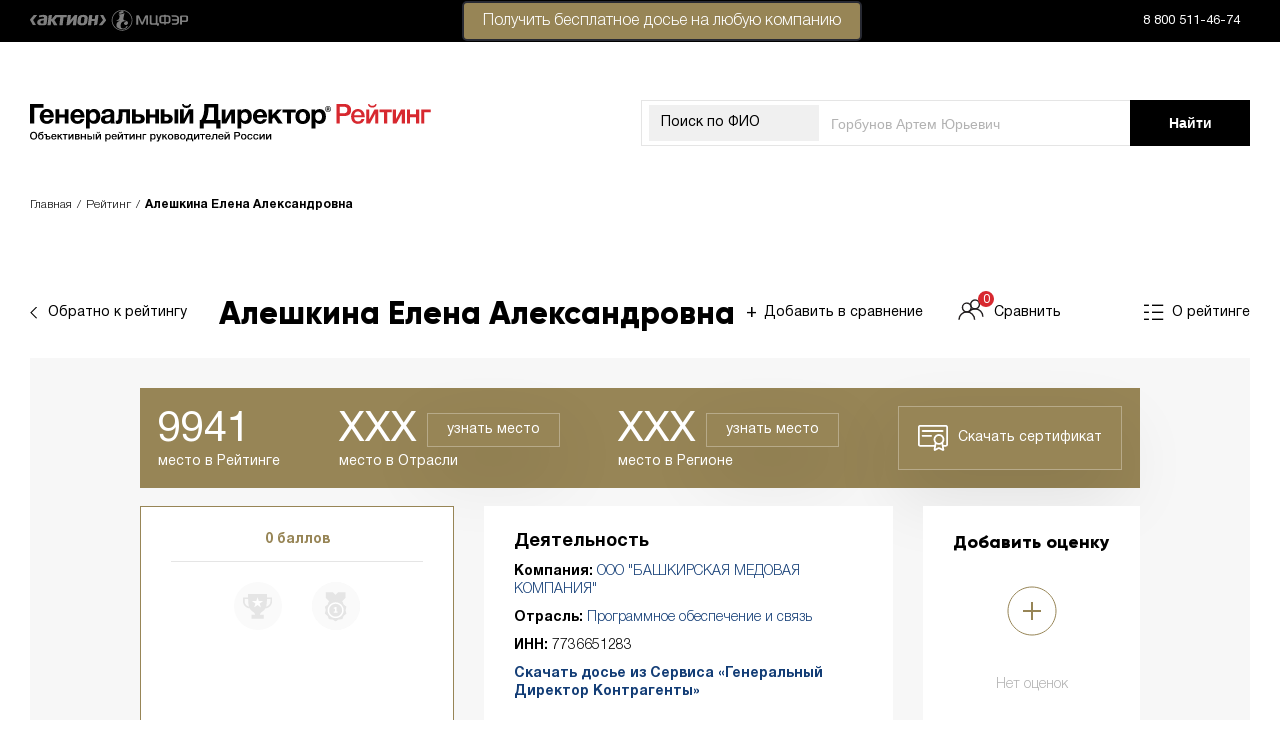

--- FILE ---
content_type: text/html; charset=UTF-8
request_url: https://rating.gd.ru/profile/aleshkina-elena-aleksandrovna/
body_size: 20793
content:
    <!DOCTYPE html>
    <html lang="en-US">
    <head>

<!--<script>
var dataLayer = [{
'User Type': '{UserType}',
'BitrixID': '{BitrixId}',
'Post': '{Post}'
}];
</script>-->

<!-- Google Tag Manager -->
	<script>(function(w,d,s,l,i){w[l]=w[l]||[];w[l].push({'gtm.start':
	new Date().getTime(),event:'gtm.js'});var f=d.getElementsByTagName(s)[0],
	j=d.createElement(s),dl=l!='dataLayer'?'&l='+l:'';j.async=true;j.src=
	'https://www.googletagmanager.com/gtm.js?id='+i+dl;f.parentNode.insertBefore(j,f);
	})(window,document,'script','dataLayer','GTM-PKLKHRL');</script> 

        <meta charset="UTF-8">
        <meta name="viewport" content="width=device-width, initial-scale=1">
        <link href="https://fonts.googleapis.com/css?family=Montserrat:400,400i,700,700i&amp;subset=cyrillic"/>
        <link rel="shortcut icon" href="/favicon.png" type="image/png">
        <meta name="csrf-param" content="_csrf">
<meta name="csrf-token" content="4M5GBro5W56XhGjHqEZHFtr_a_MuuYPtA95LEHNXyabVryQ16mYh2MfnGansH3dbrZhdvkX_5KJqhHJBHxac1A==">
                <title>Рейтинг Алешкина Елена Александровна - ГЕНЕРАЛЬНЫЙ ДИРЕКТОР ООО &#039;БАШКИРСКАЯ МЕДОВАЯ КОМПАНИЯ&#039;</title>
        <script src="//yastatic.net/pcode/adfox/loader.js" crossorigin="anonymous"></script>
        <script src="/js/jquery.min.js" crossorigin="anonymous"></script>
        <meta name="yandex-verification" content="93c581f3e32407dd" />
        <link rel="stylesheet" type="text/css"
              href="https://cdnjs.cloudflare.com/ajax/libs/slick-carousel/1.9.0/slick.css"/>
        <link rel="stylesheet" type="text/css"
              href="https://cdnjs.cloudflare.com/ajax/libs/slick-carousel/1.9.0/slick-theme.min.css"/>
        <link rel="stylesheet" href="https://use.fontawesome.com/releases/v5.8.2/css/all.css"
              integrity="sha384-oS3vJWv+0UjzBfQzYUhtDYW+Pj2yciDJxpsK1OYPAYjqT085Qq/1cq5FLXAZQ7Ay"
              crossorigin="anonymous">

        <script>
            var id2UserData = [];
        </script>

        <meta name="description" content="Рейтинг ГЕНЕРАЛЬНЫЙ ДИРЕКТОР Алешкина Елена Александровна, расчитанный по уникальной технологии журнала &quot;Генеральный директор&quot;.">
<meta property="og:title" content="Алешкина Елена Александровна, Рейтинг Генеральных Директоров России">
<meta property="og:type" content="website">
<meta property="og:url" content="https://rating.gd.ru/profile/aleshkina-elena-aleksandrovna/">
<meta property="og:image" content="/img/profile_programmnoe-obespechenie-i-svjazjh.png">
<meta name="csrf-param" content="_csrf">
<meta name="csrf-token" content="4M5GBro5W56XhGjHqEZHFtr_a_MuuYPtA95LEHNXyabVryQ16mYh2MfnGansH3dbrZhdvkX_5KJqhHJBHxac1A==">

<link href="https://rating.gd.ru/profile/aleshkina-elena-aleksandrovna/" rel="canonical">
<link href="/css/normalize.css" rel="stylesheet">
<link href="/css/main.css" rel="stylesheet">
<link href="/css/custom.css?1" rel="stylesheet">
<link href="/css/modal.css" rel="stylesheet">
<link href="/css/profilepage.css" rel="stylesheet">    </head>
    <body>
    <!-- Google Tag Manager (noscript) -->
<noscript><iframe src="https://www.googletagmanager.com/ns.html?id=GTM-PKLKHRL"
height="0" width="0" style="display:none;visibility:hidden"></iframe></noscript>
<!-- End Google Tag Manager (noscript) -->
    
        <div id="adfox_155800482165899651"></div>
    <script>
        if (window.innerWidth > 1024) {
            window.Ya.adfoxCode.create({
                ownerId: 252124,
                containerId: 'adfox_155800482165899651',
                params: {
                    pp: 'g',
                    ps: 'dhfi',
                    p2: 'flde',
                    puid1: '',
                    puid2: '',
                    puid3: '',
                    puid4: '',
                },
                onRender: function () {
                    var coll = document.getElementsByClassName('main');
                    var coll2 = document.getElementsByClassName('background__wrapper');
                    if (window.innerWidth > 1024) {
                        if (coll.length) {
                            for (var i = 0; i < coll.length; i++) {
                                coll[i].style['marginTop'] = '284px';
                            }
                        }
                        if (coll2.length) {
                            for (var i = 0; i < coll2.length; i++) {
                                coll2[i].style['marginTop'] = '324px';
                            }
                        }
                    }
                }
            });
        }
    </script>

    <div id="adfox_15590386814362600"></div>
    <script>
        window.Ya.adfoxCode.create({
            ownerId: 252124,
            containerId: 'adfox_15590386814362600',
            params: {
                pp: 'g',
                ps: 'dhfi',
                p2: 'gkqd',
                puid1: '',
                puid2: '',
                puid3: '',
                puid4: '',
            },
            onRender: function () {
                var coll = document.getElementsByClassName('main');
                var coll2 = document.getElementsByClassName('background__wrapper');
                if (window.innerWidth > 1024) {
                    if (coll.length) {
                        for (var i = 0; i < coll.length; i++) {
                            coll[i].style['marginTop'] = '284px';
                        }
                    }
                    if (coll2.length) {
                        for (var i = 0; i < coll2.length; i++) {
                            coll2[i].style['marginTop'] = '100px';
                        }
                    }
                }
            }
        });
    </script>

    <!-- <div class="paywall-container paywall-container-demo" style="display: none;">
    <div class="paywall-wrapper">
        <div class="paywall-wrapper-inner">
            <div class="rx-close">
                <i class="fas fa-times-circle close-paywall" ></i>
            </div>
           <a href="https://contragenti.gd.ru/history/situatsiya-kompaniya-dobrovolno-perevela-moshennikam-204-tys-rublej/?utm_campaign=PW_LastHope_rating&utm_medium=refer&utm_source=www.rating.gd.ru&utm_term=PW_BPN_new_demo_auth" target="_blank">
                <img src="/img/banners/demo-banner.png" class="img-responsive">
            </a>
<a href="https://1gd.ru/?utm_campaign=PW_LastHope_rating&utm_medium=refer&utm_source=www.rating.gd.ru&utm_term=PW_BPN_new_demo_auth#/customer/demo/" target="_blank">
                <img src="/img/banners/banner_rating_sgd_demo.png" class="img-responsive">
            </a> 
            <p><iframe class="banner_iframe" frameborder="0" height="480" scrolling="no" src="https://action-upravlenie.ru/callbackpw_ssgd_rating/index.php?mag=rating"></iframe></p>
            <p><iframe class="banner_iframe" frameborder="0" height="480" scrolling="no" src="https://action-upravlenie.ru/callbackpw_ssgd_for_rating/index.php?mag=gdss"></iframe></p>
        </div>
    </div>
</div> 
<style>
	.banner_iframe {
		width:640px;
	}
	@media all and (max-width:700px) {
		.banner_iframe {
			width:280px;
		}
	}
</style>

<script>
    function showPayWallDemo(){
        if ($('.paywall-container-demo').css('display') === "none"){
            var data = sessionStorage.getItem('showmodaldemobanner1');
            if (data === null){
                $('.paywall-container-demo').show();
                sessionStorage.setItem('showmodaldemobanner1', '1');
            }
        }
    }

    $( document ).ready(function() {
        $('.paywall-container').on('click', function (e) {
            if (e.target == this) {
                $(this).hide();
            }
        });

        $('body').on('click', '.modal-close', function(e){
            e.preventDefault();
            $('.paywall-container').hide();
        });

        setTimeout(showPayWallDemo, 20000);
    });
</script>-->

    <div id="modal_form">
        <span id="modal_close">x</span>
        Укажите, пожалуйста, ИНН Вашей компании.
        <form action="">
            <input name="inn" id="inn" type="text" value="" placeholder="123..."/>
            <input type="submit" value="Подтвердить"/>
        </form>
    </div>
    <div id="overlay"></div>
    <header class="header">
        <div class="header__wrapper">
            <div class="header__left">
                <a href="http://www.action-mcfr.ru/" class="header__aktion">
                    <img class="header__img header__img--desktop" src="/img/aktion-logo--desktop.svg">
                    <img class="header__img header__img--mobile" src="/img/aktion-logo--mobile.svg">
                </a>
            </div>
            <div class="vsplyvaha">
                <a href="https://contragenti.gd.ru?utm_medium=refer&amp;utm_source=rating.gd.ru&amp;utm_campaign=id2panel#start_now" style="color: #000;text-decoration: none;" target="_blank" rel="nofollow"><p class="button_header" style="padding-right: 0px;padding-left: 0px;top: -20px;padding-bottom: 2px;border-radius: 5px;padding-top: 2px;position: absolute;width: 400px;right: -200px;">Получить бесплатное досье на&nbsp;любую компанию</p></a>
            </div>
            <div class="header__right">
                <div class="header__phone">
                    <a class="header__phone-desktop" href="tel:8 800 511-46-74">8 800 511-46-74</a>
                    <a class="header__phone-mobile" href="tel:8 800 511-46-74">
                        <svg width="23px" height="24px" viewBox="0 0 23 24" version="1.1"
                             xmlns="http://www.w3.org/2000/svg" xmlns:xlink="http://www.w3.org/1999/xlink">
                            <g id="Page-1" stroke="none" stroke-width="1" fill="none" fill-rule="evenodd">
                                <g class="main-layer" id="iPhone-8" transform="translate(-201.000000, -9.000000)"
                                   fill-rule="nonzero" stroke="#FFFFFF">
                                    <g id="top">
                                        <g id="phone" transform="translate(200.000000, 9.000000)">
                                            <path d="M22.198554,15.6979659 C22.1132335,15.6570101 18.9202566,14.0846209 18.3528753,13.8804108 C18.1212302,13.7972194 17.8730898,13.7160188 17.6091651,13.7160188 C17.1780123,13.7160188 16.8158268,13.9308945 16.5337004,14.3529666 C16.214744,14.8270867 15.2492005,15.9557882 14.9508632,16.2929624 C14.9119002,16.3374733 14.8587171,16.390659 14.8268641,16.390659 C14.7982817,16.390659 14.3041339,16.1871599 14.1545387,16.1221711 C10.7293478,14.6342532 8.12949046,11.0561683 7.77299303,10.4527815 C7.72208514,10.3660349 7.84722185,10.1652378 7.90666179,10.1056528 C8.08057338,9.93358168 8.26898945,9.70676059 8.45129089,9.4873343 C8.53760678,9.38338056 8.62406487,9.27928461 8.70895875,9.18116138 C8.97345225,8.87342418 9.09119452,8.63451545 9.2277073,8.3577795 L9.2992343,8.21400764 C9.632553,7.55174695 9.34786698,6.99287117 9.25586306,6.81240975 C9.18035443,6.6613853 7.83214857,3.40739149 7.68881015,3.06552447 C7.3441154,2.24057831 6.88864621,1.85647564 6.25571041,1.85647564 C6.19698148,1.85647564 6.25571041,1.85647564 6.00941862,1.86685679 C5.70951711,1.87951327 4.07634084,2.09453113 3.35424513,2.54973759 C2.58849378,3.03253231 1.29304443,4.57150273 1.29304443,7.27799736 C1.29304443,9.71387097 2.83876721,12.0137941 3.50241838,12.8885129 C3.51891367,12.9105551 3.54920244,12.9553505 3.59314249,13.0196283 C6.13469753,16.7315305 9.30307372,19.4823939 12.5149634,20.7655329 C15.6071199,22.0007479 17.0713616,22.1435244 17.9038052,22.1435244 C18.2537614,22.1435244 18.5337548,22.1160783 18.7807576,22.0917608 L18.9374628,22.076829 C20.0056753,21.9821188 22.3531263,20.7656751 22.8870903,19.2817391 C23.3077203,18.112935 23.4186369,16.8359109 23.1387857,16.3724564 C22.947099,16.0573244 22.6167665,15.898763 22.198554,15.6979659 Z"
                                                  id="icon"
                                                  transform="translate(12.293044, 12.000000) rotate(6.000000) translate(-12.293044, -12.000000) "></path>
                                        </g>
                                    </g>
                                </g>
                            </g>
                        </svg>
                    </a>
                </div>
                <div class="header__menu" id="loginblock">
                </div>
            </div>
        </div>
    </header>

    
    <section class="super-wrapper">
        <div class="global-wrapper">
                            <div id="adfox_155800500884096402">
                </div>
                <div class="background__wrapper">
                                            <section class="top-content top-content--profile">
                            <div class="top-content__wrapper">
                                <div class="top-content__top top">
                                    <a href="/" class="top__left">
                                        <img class="top__logo top__logo--desktop" src="/img/ceo-logo--main-desktop.svg">
                                        <img class="top__logo top__logo--mobile" src="/img/ceo-logo--main-mobile.svg">
                                    </a>
                                    <form class="top__right search" action="/search/"
                                          method="GET" >
                                        <div class="search__container">
                                            <div class="search__select-container search__select-container--mobile">
                                                <label class="search__top-label" for="top-select--mobile">ФИО</label>
                                                <select class="search__select" id="top-select--mobile" disabled>
                                                    <option>ФИО</option>
                                                </select>
                                            </div>
                                            <div class="search__select-container search__select-container--desktop">
                                                <label class="search__top-label" for="top-select--desktop">Поиск по
                                                    ФИО</label>
                                                <select class="search__select" id="top-select--desktop" disabled>
                                                    <option>Поиск по ФИО</option>
                                                </select>
                                            </div>
                                            <input type="text"
                                                   value=""
                                                   class="search__text-input" name="searchString"
                                                   placeholder="Горбунов Артем Юрьевич">
                                            <!--input type="hidden" name="_csrf" value="4M5GBro5W56XhGjHqEZHFtr_a_MuuYPtA95LEHNXyabVryQ16mYh2MfnGansH3dbrZhdvkX_5KJqhHJBHxac1A==" /-->
                                        </div>
                                        <button type="submit" class="search__button button">
                                            <span class="search__desktop-value">Найти</span>
                                            <span class="search__mobile-value"></span>
                                        </button>
                                    </form>
                                </div>
                            </div>
                        </section>
                                    </div>

            
                <section class="page-links page-links--mobile">
        <div class="page-links__wrapper">
            <div class="page-links__content">
                <a href="/rating/moskva/programmnoe-obespechenie-i-svjazjh/do-15-sotrudnikov/100/?ratingIndex=9941" class="page-links__back back-arrow">
                <span class="back-arrow__icon">
                    <svg class="back-arrow__icon-svg back-arrow__icon-svg--black" width="8px" height="12px"
                         viewBox="0 0 8 12" version="1.1" xmlns="http://www.w3.org/2000/svg"
                         xmlns:xlink="http://www.w3.org/1999/xlink">
                        <g id="Page-1" stroke="none" stroke-width="1" fill="none" fill-rule="evenodd">
                            <g id="Leaderboard" transform="translate(-80.000000, -209.000000)" stroke="#000000">
                                <polyline id="Rectangle"
                                          transform="translate(86.656854, 214.656854) rotate(-225.000000) translate(-86.656854, -214.656854) "
                                          points="90.6568542 210.656854 90.6568542 218.656854 82.6568542 218.656854"></polyline>
                            </g>
                        </g>
                    </svg>
                    <svg class="back-arrow__icon-svg back-arrow__icon-svg--brown" width="8px" height="12px"
                         viewBox="0 0 8 12" version="1.1" xmlns="http://www.w3.org/2000/svg"
                         xmlns:xlink="http://www.w3.org/1999/xlink">
                        <g id="Page-1" stroke="none" stroke-width="1" fill="none" fill-rule="evenodd">
                            <g id="Leaderboard" transform="translate(-80.000000, -209.000000)" stroke="#978556">
                                <polyline id="Rectangle"
                                          transform="translate(86.656854, 214.656854) rotate(-225.000000) translate(-86.656854, -214.656854) "
                                          points="90.6568542 210.656854 90.6568542 218.656854 82.6568542 218.656854"></polyline>
                            </g>
                        </g>
                    </svg>
                </span>
                    <span class="back-arrow__text">Обратно к рейтингу</span>
                </a>
                <a href="/" class="page-links__link page-links__link--about">
                <span class="page-links__link-about-icon">
                    <svg class="page-links__about-svg page-links__about-svg--black" width="20px" height="17px"
                         viewBox="0 0 20 17" version="1.1" xmlns="http://www.w3.org/2000/svg"
                         xmlns:xlink="http://www.w3.org/1999/xlink">
                        <g id="Page-1" stroke="none" stroke-width="1" fill="none" fill-rule="evenodd">
                            <g id="Profile-01-Copy" transform="translate(-1416.000000, -536.000000)" stroke="#000000"
                               stroke-width="1.41">
                                <g id="Group-20" transform="translate(1416.000000, 537.000000)">
                                    <path d="M8,0.3 L19.2182353,0.3" id="Stroke-1"></path>
                                    <path d="M8,7.3 L19.2182353,7.3" id="Stroke-1-Copy"></path>
                                    <path d="M8,14.3 L19.2182353,14.3" id="Stroke-1-Copy-2"></path>
                                    <path d="M1.45217172e-13,0.3 L4.93,0.3" id="Stroke-3"></path>
                                    <path d="M1.45217172e-13,7.3 L4.93,7.3" id="Stroke-3-Copy"></path>
                                    <path d="M1.45217172e-13,14.3 L4.93,14.3" id="Stroke-3-Copy-2"></path>
                                </g>
                            </g>
                        </g>
                    </svg>
                    <svg class="page-links__about-svg page-links__about-svg--brown" width="20px" height="17px"
                         viewBox="0 0 20 17" version="1.1" xmlns="http://www.w3.org/2000/svg"
                         xmlns:xlink="http://www.w3.org/1999/xlink">
                        <g id="Page-1" stroke="none" stroke-width="1" fill="none" fill-rule="evenodd">
                            <g id="Profile-01-Copy" transform="translate(-1416.000000, -536.000000)" stroke="#978556"
                               stroke-width="1.41">
                                <g id="Group-20" transform="translate(1416.000000, 537.000000)">
                                    <path d="M8,0.3 L19.2182353,0.3" id="Stroke-1"></path>
                                    <path d="M8,7.3 L19.2182353,7.3" id="Stroke-1-Copy"></path>
                                    <path d="M8,14.3 L19.2182353,14.3" id="Stroke-1-Copy-2"></path>
                                    <path d="M1.45217172e-13,0.3 L4.93,0.3" id="Stroke-3"></path>
                                    <path d="M1.45217172e-13,7.3 L4.93,7.3" id="Stroke-3-Copy"></path>
                                    <path d="M1.45217172e-13,14.3 L4.93,14.3" id="Stroke-3-Copy-2"></path>
                                </g>
                            </g>
                        </g>
                    </svg>
                </span>
                    <span class="page-links__link-about-text">О рейтинге</span>
                </a>
            </div>
        </div>
    </section>

    <!--section class="page-banner page-banner--profile" data-aos="fade-up" data-aos-duration="1000" data-aos-delay="50">
    <div class="page-banner__wrapper">
        <div class="page-banner__container page-banner__container--desktop" style="background-image: url('/img/profile_programmnoe-obespechenie-i-svjazjh.png')"></div>
        <div class="page-banner__container page-banner__container--mobile" style="background-image: url('/img/profile_programmnoe-obespechenie-i-svjazjh.png')"></div>
    </div>
</section-->

    <section class="breadcrumbs" data-aos="fade-up" data-aos-duration="1000" data-aos-delay="50">
        <div class="breadcrumbs__wrapper">
            <ul class="breadcrumbs__list" itemscope itemtype="http://schema.org/BreadcrumbList">
                <li class="breadcrumbs__item" itemprop="itemListElement" itemscope
                    itemtype="http://schema.org/ListItem">
                    <a href="https://rating.gd.ru/" itemid="https://rating.gd.ru/"
                       itemscope itemtype="http://schema.org/Thing" itemprop="item">
                        <span itemprop="name">Главная</span>
                    </a>
                    <meta itemprop="position" content="1"/>
                </li>
                <li class="breadcrumbs__item" itemprop="itemListElement" itemscope
                    itemtype="http://schema.org/ListItem">
                    <a href="https://rating.gd.ru/rating/"
                       itemid="https://rating.gd.ru/rating/" itemscope
                       itemtype="http://schema.org/Thing" itemprop="item">
                        <span itemprop="name">Рейтинг</span>
                    </a>
                    <meta itemprop="position" content="2"/>
                </li>
                <li class="breadcrumbs__item breadcrumbs__item--current" itemprop="itemListElement" itemscope
                    itemtype="http://schema.org/ListItem">
                    <a href="https://rating.gd.ru/profile/aleshkina-elena-aleksandrovna/" itemid="https://rating.gd.ru/profile/aleshkina-elena-aleksandrovna/" itemscope
                       itemtype="http://schema.org/Thing" itemprop="item">
                        <span itemprop="name">Алешкина Елена Александровна</span>
                    </a>
                    <meta itemprop="position" content="3"/>
                </li>
            </ul>
        </div>
    </section>

    <section class="profile">

        <div class="profile__wrapper">
            <div class="profile__head" data-aos="fade-up" data-aos-duration="1000" data-aos-delay="100">
                <div class="profile__head-left">
                    <a href="/rating/moskva/programmnoe-obespechenie-i-svjazjh/do-15-sotrudnikov/100/?ratingIndex=9941" class="profile__back back-arrow">
                    <span class="back-arrow__icon">
                        <svg class="back-arrow__icon-svg back-arrow__icon-svg--black" width="8px" height="12px"
                             viewBox="0 0 8 12" version="1.1" xmlns="http://www.w3.org/2000/svg"
                             xmlns:xlink="http://www.w3.org/1999/xlink">
                            <g id="Page-1" stroke="none" stroke-width="1" fill="none" fill-rule="evenodd">
                                <g id="Leaderboard" transform="translate(-80.000000, -209.000000)" stroke="#000000">
                                    <polyline id="Rectangle"
                                              transform="translate(86.656854, 214.656854) rotate(-225.000000) translate(-86.656854, -214.656854) "
                                              points="90.6568542 210.656854 90.6568542 218.656854 82.6568542 218.656854"></polyline>
                                </g>
                            </g>
                        </svg>
                        <svg class="back-arrow__icon-svg back-arrow__icon-svg--brown" width="8px" height="12px"
                             viewBox="0 0 8 12" version="1.1" xmlns="http://www.w3.org/2000/svg"
                             xmlns:xlink="http://www.w3.org/1999/xlink">
                            <g id="Page-1" stroke="none" stroke-width="1" fill="none" fill-rule="evenodd">
                                <g id="Leaderboard" transform="translate(-80.000000, -209.000000)" stroke="#978556">
                                    <polyline id="Rectangle"
                                              transform="translate(86.656854, 214.656854) rotate(-225.000000) translate(-86.656854, -214.656854) "
                                              points="90.6568542 210.656854 90.6568542 218.656854 82.6568542 218.656854"></polyline>
                                </g>
                            </g>
                        </svg>
                    </span>
                        <span class="back-arrow__text">Обратно к рейтингу</span>
                    </a>
                </div>
                <div class="profile__head-center">
                    <h1 class="profile__title title">
                        <span>Алешкина</span>
                        <span>Елена</span>
                        <span>Александровна</span>
                    </h1>
                    <div class="profile__compare-block">
                        <a href="#" class="profile__link profile__link--compare-add">
                            <span class="profile__compare-add-icon">+</span>
                            <span class="profile__compare-add-text" id="sravnenie" data-ogrn="1127747116958">Добавить в сравнение</span>
                        </a>
                        <a href="/compare/" class="profile__link profile__link--compare">
                        <span class="profile__compare-link-icon">
                            <svg class="profile__compare-svg profile__compare-svg--black" width="26px" height="21px"
                                 viewBox="0 0 26 21" version="1.1" xmlns="http://www.w3.org/2000/svg"
                                 xmlns:xlink="http://www.w3.org/1999/xlink">
                                <g id="Page-1" stroke="none" stroke-width="1" fill="none" fill-rule="evenodd">
                                    <g id="Profile-01-Copy" transform="translate(-1200.000000, -535.000000)"
                                       stroke="#231F20" stroke-width="1.41176471">
                                        <g id="Group-5" transform="translate(1201.000000, 536.000000)">
                                            <path d="M12.1974353,7.48907143 C12.1974353,9.93264286 10.2400235,11.9140714 7.82449412,11.9140714 C5.40896471,11.9140714 3.45084706,9.93264286 3.45084706,7.48907143 C3.45084706,5.04478571 5.40896471,3.06407143 7.82449412,3.06407143 C10.2400235,3.06407143 12.1974353,5.04478571 12.1974353,7.48907143 Z"
                                                  id="Stroke-1"></path>
                                            <path d="M0.000282352941,19.8317857 C0.000282352941,15.4589286 3.50287059,11.9146429 7.82428235,11.9146429 C12.1456941,11.9146429 15.6482824,15.4589286 15.6482824,19.8317857"
                                                  id="Stroke-3"></path>
                                            <path d="M20.4218824,4.42507143 C20.4218824,6.86935714 18.4644706,8.85007143 16.0489412,8.85007143 C13.6334118,8.85007143 11.6752941,6.86935714 11.6752941,4.42507143 C11.6752941,1.9815 13.6334118,7.14285714e-05 16.0489412,7.14285714e-05 C18.4644706,7.14285714e-05 20.4218824,1.9815 20.4218824,4.42507143 Z"
                                                  id="Stroke-6"></path>
                                            <path d="M9.86950588,11.9104286 C11.3010353,10.0482857 13.5365647,8.85042857 16.0488,8.85042857 C20.3702118,8.85042857 23.8728,12.3954286 23.8728,16.7675714"
                                                  id="Stroke-8"></path>
                                        </g>
                                    </g>
                                </g>
                            </svg>
                            <svg class="profile__compare-svg profile__compare-svg--brown" width="26px" height="21px"
                                 viewBox="0 0 26 21" version="1.1" xmlns="http://www.w3.org/2000/svg"
                                 xmlns:xlink="http://www.w3.org/1999/xlink">
                                <g id="Page-1" stroke="none" stroke-width="1" fill="none" fill-rule="evenodd">
                                    <g id="Profile-01-Copy" transform="translate(-1200.000000, -535.000000)"
                                       stroke="#978556" stroke-width="1.41176471">
                                        <g id="Group-5" transform="translate(1201.000000, 536.000000)">
                                            <path d="M12.1974353,7.48907143 C12.1974353,9.93264286 10.2400235,11.9140714 7.82449412,11.9140714 C5.40896471,11.9140714 3.45084706,9.93264286 3.45084706,7.48907143 C3.45084706,5.04478571 5.40896471,3.06407143 7.82449412,3.06407143 C10.2400235,3.06407143 12.1974353,5.04478571 12.1974353,7.48907143 Z"
                                                  id="Stroke-1"></path>
                                            <path d="M0.000282352941,19.8317857 C0.000282352941,15.4589286 3.50287059,11.9146429 7.82428235,11.9146429 C12.1456941,11.9146429 15.6482824,15.4589286 15.6482824,19.8317857"
                                                  id="Stroke-3"></path>
                                            <path d="M20.4218824,4.42507143 C20.4218824,6.86935714 18.4644706,8.85007143 16.0489412,8.85007143 C13.6334118,8.85007143 11.6752941,6.86935714 11.6752941,4.42507143 C11.6752941,1.9815 13.6334118,7.14285714e-05 16.0489412,7.14285714e-05 C18.4644706,7.14285714e-05 20.4218824,1.9815 20.4218824,4.42507143 Z"
                                                  id="Stroke-6"></path>
                                            <path d="M9.86950588,11.9104286 C11.3010353,10.0482857 13.5365647,8.85042857 16.0488,8.85042857 C20.3702118,8.85042857 23.8728,12.3954286 23.8728,16.7675714"
                                                  id="Stroke-8"></path>
                                        </g>
                                    </g>
                                </g>
                            </svg>
                            <span class="profile__compare-link-count">0</span>
                        </span>
                            <span class="profile__compare-link-text">Сравнить</span>
                        </a>
                    </div>
                </div>
                <div class="profile__head-right">
                    <a href="/" class="profile__link profile__link--about">
                    <span class="profile__link-about-icon">
                        <svg class="profile__about-svg profile__about-svg--black" width="20px" height="17px"
                             viewBox="0 0 20 17" version="1.1" xmlns="http://www.w3.org/2000/svg"
                             xmlns:xlink="http://www.w3.org/1999/xlink">
                            <g id="Page-1" stroke="none" stroke-width="1" fill="none" fill-rule="evenodd">
                                <g id="Profile-01-Copy" transform="translate(-1416.000000, -536.000000)"
                                   stroke="#000000" stroke-width="1.41">
                                    <g id="Group-20" transform="translate(1416.000000, 537.000000)">
                                        <path d="M8,0.3 L19.2182353,0.3" id="Stroke-1"></path>
                                        <path d="M8,7.3 L19.2182353,7.3" id="Stroke-1-Copy"></path>
                                        <path d="M8,14.3 L19.2182353,14.3" id="Stroke-1-Copy-2"></path>
                                        <path d="M1.45217172e-13,0.3 L4.93,0.3" id="Stroke-3"></path>
                                        <path d="M1.45217172e-13,7.3 L4.93,7.3" id="Stroke-3-Copy"></path>
                                        <path d="M1.45217172e-13,14.3 L4.93,14.3" id="Stroke-3-Copy-2"></path>
                                    </g>
                                </g>
                            </g>
                        </svg>
                        <svg class="profile__about-svg profile__about-svg--brown" width="20px" height="17px"
                             viewBox="0 0 20 17" version="1.1" xmlns="http://www.w3.org/2000/svg"
                             xmlns:xlink="http://www.w3.org/1999/xlink">
                            <g id="Page-1" stroke="none" stroke-width="1" fill="none" fill-rule="evenodd">
                                <g id="Profile-01-Copy" transform="translate(-1416.000000, -536.000000)"
                                   stroke="#978556" stroke-width="1.41">
                                    <g id="Group-20" transform="translate(1416.000000, 537.000000)">
                                        <path d="M8,0.3 L19.2182353,0.3" id="Stroke-1"></path>
                                        <path d="M8,7.3 L19.2182353,7.3" id="Stroke-1-Copy"></path>
                                        <path d="M8,14.3 L19.2182353,14.3" id="Stroke-1-Copy-2"></path>
                                        <path d="M1.45217172e-13,0.3 L4.93,0.3" id="Stroke-3"></path>
                                        <path d="M1.45217172e-13,7.3 L4.93,7.3" id="Stroke-3-Copy"></path>
                                        <path d="M1.45217172e-13,14.3 L4.93,14.3" id="Stroke-3-Copy-2"></path>
                                    </g>
                                </g>
                            </g>
                        </svg>
                    </span>
                        <span class="profile__link-about-text">О рейтинге</span>
                    </a>
                </div>
            </div>
            <div class="profile__container" data-aos="fade-up" data-aos-duration="1000" data-aos-delay="200">
                <div class="profile__content">
                    <div class="profile__certificate">
                        <div class="rows">
                            <div class="place_number">
                                <span class="place__title active">
                                    <span>9941</span>
                                </span>
                            </div>
                            <div class="place_description">место в Рейтинге</div>
                        </div>
                        <div class="rows">
                            <div class="place_number">
                                <span class="place__title active">
                                    <span class="noreg">XXX</span>
                                    <span class="reg" style="display: none;">18755</span>
                                </span>
                                <a class="certificate__button noreg">узнать место</a>
                            </div>
                            <div class="place_description">место в Отрасли</div>
                        </div>
                        <div class="rows">
                            <div class="place_number"><span class="place__title active"><span
                                            class="noreg">XXX</span><span class="reg"
                                                                          style="display: none;">345182</span> </span><a
                                        class="certificate__button noreg">узнать место</a></div>
                            <div class="place_description">место в Регионе</div>
                        </div>
                        <div class="rows" style="display: flex">
                            <a target="_blank" class="certificate_link certificate__button certificate__button2"><img
                                        src="/img/web-certificate.svg"> Скачать сертификат</a>
                        </div>
                    </div>

                    <div class="profile__top-blocks">
                        <!--модификаторы для profile__results --firstplace --secondplace --thirdplace-->
                        <div class="profile__results profile__results--firstplace" >
                            <div class="profile__place__wrapper" style="margin-left:initial;">
                                <div class="profile__place__wrapper__inner">
                                    <!--div class="profile__place">
                                                                        <span><a href="/rating/moskva/programmnoe-obespechenie-i-svjazjh/do-15-sotrudnikov/100/?ratingIndex=9941">9941 место</a> из 12209</span>
                                </div-->
                                    <div class="profile__points">0 баллов</div>
                                </div>
                                <!--div class="certificate show_download desktop">
                                    <a target="_blank" class="certificate_link">
                                        <img src="/img/certificate.svg">
                                    </a>
                                    <div class="visual__help-popup help-popup register"><span>Зарегистрироваться и скачать диплом</span></div>
                                </div>
                                <div class="certificate show_download mobile">
                                    <a target="_blank" class="certificate_link">
                                        <img src="/img/certificate-mobile.png">
                                    </a>
                                </div-->
                            </div>
                            <div class="profile__hr"></div>
                            <ul class="profile__prizes">
                                                                    <li class="profile__prizes-item">
                                        <span class="profile__prizes-icon"
                                              style="background-image: url('/img/icon-prizes1--gray.svg')"></span>
                                    </li>
                                                                                                    <li class="profile__prizes-item">
                                        <span class="profile__prizes-icon"
                                              style="background-image: url('/img/icon-prizes2--gray.svg')"></span>
                                    </li>
                                                                <!--li class="profile__prizes-item profile__prizes-item--not-taken">
                                    <span class="profile__prizes-icon" style="background-image: url('/img/icon-prizes3--gold.svg')"></span>
                                    <span class="profile__prizes-help help-popup">test test test test test test test test testtest test testtest test test</span>
                                </li-->
                            </ul>
                        </div>

                        
                        <div class="profile__activity activity"
                             style="flex: 1;">
                            <div class="activity__title">Деятельность</div>
                            <div class="activity__more-info">
                                                                <span class="activity__help-info">
                                                                </span>
                            </div>
                            <div class="activity__stroke">
                                <p class="activity__stroke-value">
                                    <b>Компания: </b>
                                    <a href='/company/1127747116958/?utm_medium=refer&utm_source=www.rating.gd.ru&utm_campaign=rating_dosie'>ООО "БАШКИРСКАЯ МЕДОВАЯ КОМПАНИЯ"</a>
                                </p>
                            </div>
                            <div class="activity__stroke">
                                <p class="activity__stroke-value">
                                    <b>Отрасль: </b>
                                    <a href="/rating/moskva/programmnoe-obespechenie-i-svjazjh/do-15-sotrudnikov/100/?ratingIndex=9941">Программное обеспечение и связь</a>
                                </p>
                            </div>
                            <div class="activity__stroke">
                                <p class="activity__stroke-value"><b>ИНН: </b>7736651283</p>
                            </div>
                            <div class="activity__stroke">
                                <p class="activity__stroke-value">
                                    <b>
                                        <a href="https://contragenti.gd.ru?utm_medium=refer&amp;utm_source=www.rating.gd.ru&amp;utm_campaign=rating_dosie#start_now" target="_blank">Скачать досье из Сервиса «Генеральный Директор Контрагенты»</a>                                    </b>
                                </p>
                            </div>
                        </div>
                                                                                    <div class="profile_vote">
                                    <p class="title">Добавить оценку</p>
                                    <p class="add_vote">
                                        <img src="/img/add_vote.svg" class="img-responsive">
                                    </p>
                                    <p class="all_votes">
                                        Нет оценок
                                    </p>
                                </div>
                                                                        </div>
                    
                    <div class="iframe_forma_demo" style="margin-top:20px;">
						<iframe frameborder="0" scrolling="no" src="https://action-upravlenie.ru/placeholders_rating_sgd/"></iframe>
					</div>
                    
                    <style>
						.iframe_forma_demo iframe {
							width:100%;
							height:370px;
						}
						@media all and (max-width:728px) {
							.iframe_forma_demo iframe {
							width:100%;
							height:400px;
							}
						}
						@media all and (max-width:567px) {
							.iframe_forma_demo iframe {
							width:100%;
							height:500px;
							}
						}
					</style>
                    
                    <div class="profile__block visual">
                        <div class="visual__wrapper">
                            <div class="visual__title">Динамика выручки</div>
                            <div class="visual__params">
                                <div class="visual__param">
                                    <div class="visual__param-wrapper">
                                        <div class="visual__main-info">
                                            <span class="visual__main-icon"></span>
                                            <span class="visual__main-text">5 лет</span>
                                        </div>
                                        <div class="visual__bonus-info">Стаж работы</div>
                                        <div class="visual__help-button">
                                            <span>?</span>
                                            <div class="visual__help-popup help-popup">
                                                Алешкина Елена возглавляет компанию ООО "БАШКИРСКАЯ МЕДОВАЯ КОМПАНИЯ" 5 лет. Этого достаточно для получения высокого рейтинга.                                            </div>
                                        </div>
                                    </div>
                                </div>

                                <div class="visual__param">
                                    <div class="visual__param-wrapper">
                                        <div class="visual__main-info">
                                            <span class="visual__main-icon"></span>
                                            <span class="visual__main-text">Нет данных</span>
                                        </div>
                                        <div class="visual__bonus-info">Выручка
                                            за 2020 год
                                        </div>
                                    </div>
                                </div>

                                
                                    <div class="visual__param visual__param--decrease">
                                        <div class="visual__param-wrapper">
                                            <div class="visual__main-info">
                                                <span class="visual__main-icon"></span>
                                                <span class="visual__main-text">0%</span>
                                            </div>
                                            <div class="visual__bonus-info">Динамика выручки с 2021 года</div>
                                            <div class="visual__help-button">
                                                <span>?</span>
                                                <div class="visual__help-popup help-popup">
                                                                                                            Для компании ООО "БАШКИРСКАЯ МЕДОВАЯ КОМПАНИЯ" отсутствуют данные по выручке
                                                                                                    </div>
                                            </div>
                                        </div>
                                    </div>

                                                                                                </div>

                            <div class="visual__graph">
                                <canvas id="popChart" width="900" height="300"></canvas>
                                <div class="visual__graph-signature">Динамика выручки, в млн. руб.</div>
                            </div>
                        </div>
                    </div>
					
					
					<!-- <div class="iframe_forma" style="margin-top:20px;">
						<iframe frameborder="0" scrolling="no" src="https://action-upravlenie.ru/placeholders_rating/" style="position: relative; right: 10px;"></iframe>
					</div> -->
					<style>
						.iframe_forma iframe {
							width:100%;
							height:300px;
						}
						@media all and (max-width:728px) {
							.iframe_forma iframe {
							width:100%;
							height:330px;
							}
						}
						@media all and (max-width:567px) {
							.iframe_forma iframe {
							width:100%;
							height:500px;
							}
						}
					</style>

                    
                    <div class="profile__top-blocks">
                        <div class="profile__activity activity" style="width: 100%">
                            <div class="activity__stroke" style="width: 100%">
                                <div class="page__table table table--leaderboard">
                                                                            <div class="table__row okveds">
                                            <div class="table__main-info">
                                                <div class="table__link-holder" style="flex-basis: initial;margin: 10px 0">
                                                    <a href="https://gd.1cont.ru/contragent/1127747116958/requisite?utm_medium=refer&amp;utm_source=www.rating.gd.ru&amp;utm_campaign=rating_company" target="_blank">Реквизиты</a>                                                </div>
                                            </div>
                                        </div>
                                                                            <div class="table__row okveds">
                                            <div class="table__main-info">
                                                <div class="table__link-holder" style="flex-basis: initial;margin: 10px 0">
                                                    <a href="https://gd.1cont.ru/contragent/1127747116958/links?utm_medium=refer&amp;utm_source=www.rating.gd.ru&amp;utm_campaign=rating_company" target="_blank">Связи</a>                                                </div>
                                            </div>
                                        </div>
                                                                            <div class="table__row okveds">
                                            <div class="table__main-info">
                                                <div class="table__link-holder" style="flex-basis: initial;margin: 10px 0">
                                                    <a href="https://gd.1cont.ru/contragent/1127747116958/court-practice?utm_medium=refer&amp;utm_source=www.rating.gd.ru&amp;utm_campaign=rating_company" target="_blank">Суды</a>                                                </div>
                                            </div>
                                        </div>
                                                                            <div class="table__row okveds">
                                            <div class="table__main-info">
                                                <div class="table__link-holder" style="flex-basis: initial;margin: 10px 0">
                                                    <a href="https://gd.1cont.ru/contragent/1127747116958/finance?utm_medium=refer&amp;utm_source=www.rating.gd.ru&amp;utm_campaign=rating_company" target="_blank">Баланс</a>                                                </div>
                                            </div>
                                        </div>
                                                                            <div class="table__row okveds">
                                            <div class="table__main-info">
                                                <div class="table__link-holder" style="flex-basis: initial;margin: 10px 0">
                                                    <a href="https://gd.1cont.ru/contragent/1127747116958/executions?utm_medium=refer&amp;utm_source=www.rating.gd.ru&amp;utm_campaign=rating_company" target="_blank">Приставы</a>                                                </div>
                                            </div>
                                        </div>
                                                                            <div class="table__row okveds">
                                            <div class="table__main-info">
                                                <div class="table__link-holder" style="flex-basis: initial;margin: 10px 0">
                                                    <a href="https://gd.1cont.ru/contragent/1127747116958/pledges?utm_medium=refer&amp;utm_source=www.rating.gd.ru&amp;utm_campaign=rating_company" target="_blank">Залоги</a>                                                </div>
                                            </div>
                                        </div>
                                                                            <div class="table__row okveds">
                                            <div class="table__main-info">
                                                <div class="table__link-holder" style="flex-basis: initial;margin: 10px 0">
                                                    <a href="https://gd.1cont.ru/contragent/1127747116958/leases?utm_medium=refer&amp;utm_source=www.rating.gd.ru&amp;utm_campaign=rating_company" target="_blank">Лизинги</a>                                                </div>
                                            </div>
                                        </div>
                                                                            <div class="table__row okveds">
                                            <div class="table__main-info">
                                                <div class="table__link-holder" style="flex-basis: initial;margin: 10px 0">
                                                    <a href="https://gd.1cont.ru/contragent/1127747116958/goscontract?utm_medium=refer&amp;utm_source=www.rating.gd.ru&amp;utm_campaign=rating_company" target="_blank">Госконтракты</a>                                                </div>
                                            </div>
                                        </div>
                                                                    </div>
                            </div>
                        </div>
                    </div>

                    <div class="profile__bottom-block">
                        <div class="profile__description profile-description">
                            <h3>Об участнике</h3>
                            <p>Участник Рейтинга Генеральных
                                Директоров Елена Алешкина                                занимает место №9941 в отрасли «Программное обеспечение и связь»
                                по Москве по состоянию
                                на 25 ноября 2025 года.

                                                            <p>Сложно измерить личный вклад Елены Алешкины в
                                развитие
                                компании ООО "БАШКИРСКАЯ МЕДОВАЯ КОМПАНИЯ"</> (ИНН 7736651283),
                            сделанный
                            за 5 лет в качестве руководителя                            .
                            
                            <p>Благодаря профессионализму Елены Александровны,
                                качественному и ответственному
                                выполнению должностных обязанностей, целеустремленности и лидерским
                                качествам, ООО "БАШКИРСКАЯ МЕДОВАЯ КОМПАНИЯ"                                достигло значительных успехов и заняло достойные позиции на
                                рынке программного обеспечения и связи.</p>
                                                            <p>Так, в 2020 году выручка компании
                                    составила Нет данных                                    .
                                </p>
                                                    </div>

                        <div class="profile__social">
                            <span class="profile__share">Поделиться:</span>
                            <a href="https://vk.com/share.php?url=https://rating.gd.ru/profile/aleshkina-elena-aleksandrovna/" target="_blank"
                               class="profile__social-link profile__social-link--vk">
                                <svg width="18px" height="12px" viewBox="0 0 18 12" version="1.1"
                                     xmlns="http://www.w3.org/2000/svg" xmlns:xlink="http://www.w3.org/1999/xlink">
                                    <g id="Page-1" stroke="none" stroke-width="1" fill="none" fill-rule="evenodd">
                                        <g class="main-layer" id="Profile-01-Copy"
                                           transform="translate(-423.000000, -1729.000000)" fill="#000000">
                                            <g id="Group-10" transform="translate(300.000000, 1415.000000)">
                                                <g id="Group-6" transform="translate(30.000000, 307.000000)">
                                                    <path d="M110.58696,7.81256122 C110.712084,7.34417451 110.58696,7 109.991451,7 L108.022244,7 C107.521539,7 107.290707,7.29731634 107.165514,7.62516755 C107.165514,7.62516755 106.164105,10.3652006 104.745476,12.1450312 C104.286515,12.6602371 104.07787,12.8241627 103.827518,12.8241627 C103.702359,12.8241627 103.514587,12.6602371 103.514587,12.1918893 L103.514587,7.81256122 C103.514587,7.25049716 103.375857,7 102.958568,7 L99.8641,7 C99.5512031,7 99.3630244,7.26086677 99.3630244,7.50810011 C99.3630244,8.04092655 100.072304,8.16380254 100.145415,9.66264003 L100.145415,12.917879 C100.145415,13.6315789 100.030596,13.7609751 99.7802435,13.7609751 C99.1126722,13.7609751 97.4888032,11.0087012 96.5256988,7.8593804 C96.3369536,7.24726153 96.147645,7 95.6443706,7 L93.6751636,7 C93.112533,7 93,7.29731634 93,7.62516755 C93,8.2106607 93.667606,11.1146194 96.1084798,14.9553125 C97.7357174,17.5782001 100.028388,19 102.114622,19 C103.366349,19 103.521199,18.6842105 103.521199,18.1402642 L103.521199,16.1578947 C103.521199,15.5263158 103.63978,15.4002701 104.036162,15.4002701 C104.328223,15.4002701 104.828927,15.5641957 105.997238,16.8288204 C107.332415,18.3276189 107.552537,19 108.303559,19 L110.272766,19 C110.835396,19 111.116712,18.6842105 110.954425,18.0610177 C110.776835,17.439907 110.13936,16.5387581 109.29349,15.4705184 C108.834494,14.8616352 108.146051,14.2059327 107.937407,13.8780036 C107.645347,13.456514 107.728798,13.2691203 107.937407,12.8944499 C107.937407,12.8944499 110.336608,9.10057597 110.58696,7.81256122 Z"
                                                          id="Path-Copy"></path>
                                                </g>
                                            </g>
                                        </g>
                                    </g>
                                </svg>
                            </a>
                            <a href="https://www.facebook.com/dialog/share?app_id=264523864472669&display=popup&href=https://rating.gd.ru/profile/aleshkina-elena-aleksandrovna/&redirect_uri=https%3A%2F%2Frating.gd.ru"
                               target="_blank" class="profile__social-link profile__social-link--fb">
                                <svg width="8px" height="16px" viewBox="0 0 8 16" version="1.1"
                                     xmlns="http://www.w3.org/2000/svg" xmlns:xlink="http://www.w3.org/1999/xlink">
                                    <g id="Page-1" stroke="none" stroke-width="1" fill="none" fill-rule="evenodd">
                                        <g class="main-layer" id="Profile-01-Copy"
                                           transform="translate(-454.000000, -1727.000000)" fill="#000000">
                                            <g id="Group-10" transform="translate(300.000000, 1415.000000)">
                                                <g id="Group-6" transform="translate(30.000000, 307.000000)">
                                                    <path d="M129.192727,21 L129.192727,13.7016248 L131.551354,13.7016248 L131.904526,10.8573185 L129.192727,10.8573185 L129.192727,9.04140862 C129.192727,8.21791631 129.412895,7.65673347 130.549858,7.65673347 L132,7.65607532 L132,5.11210494 C131.749203,5.07744235 130.888384,5 129.886888,5 C127.796096,5 126.364683,6.32551475 126.364683,8.75972029 L126.364683,10.8573185 L124,10.8573185 L124,13.7016248 L126.364683,13.7016248 L126.364683,21 L129.192727,21 Z"
                                                          id="Facebook-Copy"></path>
                                                </g>
                                            </g>
                                        </g>
                                    </g>
                                </svg>

                            </a>
                            <a href="https://twitter.com/intent/tweet?text=https://rating.gd.ru/profile/aleshkina-elena-aleksandrovna/" target="_blank"
                               class="profile__social-link profile__social-link--tw">
                                <svg width="16px" height="14px" viewBox="0 0 16 14" version="1.1"
                                     xmlns="http://www.w3.org/2000/svg" xmlns:xlink="http://www.w3.org/1999/xlink">
                                    <g id="Page-1" stroke="none" stroke-width="1" fill="none" fill-rule="evenodd">
                                        <g class="main-layer" id="Profile-01-Copy"
                                           transform="translate(-476.000000, -1728.000000)" fill="#000000">
                                            <g id="Group-10" transform="translate(300.000000, 1415.000000)">
                                                <g id="Group-6" transform="translate(30.000000, 307.000000)">
                                                    <path d="M162,7.65734922 C161.412103,7.93846154 160.779128,8.12856627 160.115161,8.21350668 C160.793215,7.77667028 161.313494,7.08400144 161.558608,6.25886602 C160.923754,6.66334417 160.222222,6.95760202 159.472795,7.1153485 C158.875506,6.42874684 158.021835,6 157.077068,6 C155.265481,6 153.795739,7.58252077 153.795739,9.53412784 C153.795739,9.81119538 153.823913,10.0801733 153.880261,10.3390394 C151.152081,10.1914048 148.733815,8.78584326 147.113811,6.64514265 C146.831132,7.16894186 146.669601,7.77667028 146.669601,8.42383532 C146.669601,9.64940412 147.249046,10.7313832 148.129952,11.3654027 C147.592769,11.3482124 147.085637,11.1874323 146.642367,10.9245215 L146.642367,10.9680029 C146.642367,12.6809679 147.774021,14.1097869 149.276633,14.4333694 C149.001467,14.5162875 148.711275,14.5577465 148.411692,14.5577465 C148.200387,14.5577465 147.993778,14.5365114 147.793743,14.4950524 C148.211657,15.8985915 149.423138,16.9209101 150.860011,16.9482124 C149.736808,17.8967136 148.320596,18.4619718 146.783236,18.4619718 C146.518401,18.4619718 146.256383,18.4457927 146,18.4134345 C147.452838,19.4145179 149.178963,20 151.031872,20 C157.070494,20 160.371544,14.6153846 160.371544,9.94467317 C160.371544,9.79097147 160.368727,9.63726977 160.363092,9.48660166 C161.00452,8.98808234 161.561425,8.36619718 162,7.65734922"
                                                          id="Twitter-Copy"></path>
                                                </g>
                                            </g>
                                        </g>
                                    </g>
                                </svg>

                            </a>
                            <script type="application/ld+json">
                                {
                                    "@context": "http://schema.org",
                                    "@type": "WebPage",
                                    "aggregateRating": {
                                        "@type": "AggregateRating",
                                        "ratingValue": "5",
                                        "reviewCount": "5717"
                                    }
                                }
                            </script>
                        </div>
                    </div>

                    <div class="" style="margin-top:20px;">
                        <a href="https://e.gd.ru/847809?utm_source=rating&amp;utm_medium=refer&amp;utm_campaign=rating" target="_blank"><img class="img-responsive" src="/img/banner_profile.png" alt=""></a>                    </div>

                    <div class="" style="margin-top: 20px;">
                        <div id="adfox_1564045551624215"></div>
                        <script>
                            window.Ya.adfoxCode.create({
                                ownerId: 252124,
                                containerId: 'adfox_1564045551624215',
                                params: {
                                    pp: 'i',
                                    ps: 'dhfi',
                                    p2: 'gmhl',
                                    puid1: ''
                                }
                            });
                        </script>
                    </div>

                    <div class="profile__bottom-block" style="margin-top: 20px;">
                        <div class="profile__description profile-description">
                            <h3>Организатор рейтинга</h3>

                            <div class="org__content">
                                <div class="org__left" data-aos="fade-up" data-aos-duration="1000" data-aos-delay="50">
                                    <div class="org__text-block">
                                        <p class="org__text" style="margin-bottom: 0;"><b>Организатором рейтинга
                                                выступает журнал <a
                                                        href="https://www.gd.ru/?utm_source=www.rating.gd.ru&utm_medium=refer&utm_campaign=rating"
                                                        target="_blank">«Генеральный Директор»</a> —</b></p>
                                        <p class="org__text">главное профессиональное издание для руководителей
                                            России.</p>
                                    </div>
                                    <div class="org__text-block">
                                        <p class="org__text">Журнал существует с 2006 года. За это время мы создали
                                            крупнейшее
                                            бизнес–сообщество, где каждый руководитель находит новые идеи,
                                            решения своих бизнес–задач и улучшает ключевые показатели.</p>
                                    </div>
                                </div>
                                <div class="org__right" data-aos="fade-up" data-aos-duration="1000"
                                     data-aos-delay="100">
                                    <a href="https://www.gd.ru/?utm_source=www.rating.gd.ru&utm_medium=refer&utm_campaign=rating"
                                       target="_blank"><img src="/img/ceo-logo--short.svg"></a>
                                </div>
                            </div>
                        </div>
                    </div>

                </div>
            </div>
        </div>
    </section>

    <script>
        $(document).ready(function () {
            "use strict";
            AOS.init({
                disable: "mobile"
            });
            var mql = window.matchMedia("screen and (max-width: 1023px)");
            document.addEventListener("DOMContentLoaded", function () {
                if (!mql.matches) {
                    var t = document.querySelector(".preloader"),
                        e = document.querySelector(".global-wrapper");
                    setTimeout(function () {
                        e.classList.add("global-wrapper--animated")
                    }, 2600), setTimeout(function () {
                        t.classList.add("preloader--done")
                    }, 2600), setTimeout(function () {
                        e.classList.remove("global-wrapper--animated")
                    }, 7500)
                }
            }),
                function () {
                    var t = document.querySelector("#popChart");
                    if (null !== t) {
                        var e = t.getContext("2d");
                        Chart.defaults.multicolorLine = Chart.defaults.line, Chart.controllers.multicolorLine = Chart.controllers.line.extend({
                            draw: function (t) {
                                var e = 0,
                                    o = this.getMeta(),
                                    r = o.data || [],
                                    a = this.getDataset().colors,
                                    l = this.chart.chartArea,
                                    n = o.dataset._children.filter(function (t) {
                                        return !isNaN(t._view.y)
                                    });
                                if (a) {
                                    for (var i = 2; i <= a.length; i++) a[i - 1] !== a[i] && (d = a[i - 1], o.dataset._view.borderColor = d, o.dataset._children = n.slice(e, i), o.dataset.draw(), e = i - 1);
                                    var d;
                                    o.dataset._children = n.slice(e), o.dataset.draw(), o.dataset._children = n, r.forEach(function (t) {
                                        t.draw(l)
                                    })
                                } else Chart.controllers.line.prototype.draw.call(this, t)
                            }
                        });
                        for (var o = [0, 0.613,0.599,0.243,0.18,0.19,0,0,0], r = [""], a = [], l = [], n = "#2C9841", i = "#D7272E", d = 1; d < o.length; d++) o[d - 1] < o[d] ? r.push(n) : r.push(i);
                        for (var s = 0; s < o.length; s++) {
                            var c;
                            c = 0 === s || s === o.length - 1 ? n : o[s] < o[s + 1] ? n : i, a.push(c)
                        }
                        for (var f = 0; f < o.length; f++) 0 === f || f % 2 == 0 ? l.push("#FAFAFA") : l.push("#FFFFFF");
                        new Chart(e, {
                            type: "multicolorLine",
                            data: {
                                labels: ["", 2014,2015,2016,2017,2018,2021,2022,2023],
                                datasets: [{
                                    label: !1,
                                    data: o,
                                    colors: r,
                                    backgroundColor: "transparent",
                                    borderWidth: 4,
                                    pointRadius: 8,
                                    pointBorderColor: "#ffffff",
                                    pointBorderWidth: 3,
                                    pointBackgroundColor: a,
                                    pointHoverRadius: 8,
                                    pointHoverBackgroundColor: "#474747",
                                    pointHoverBorderColor: "#ffffff"
                                }]
                            },
                            options: {
                                title: {
                                    display: !1,
                                    text: "Динамика выручки, в млн. руб.",
                                    fontSize: 13,
                                    fontFamily: "Helvetica Neue",
                                    fontStyle: 400,
                                    fontColor: "#D8D8D8",
                                    position: "bottom"
                                },
                                legend: {
                                    display: !1
                                },
                                responsive: !0,
                                plugins: {
                                    filler: {
                                        propagate: !0
                                    }
                                },
                                tooltips: {
                                    backgroundColor: "#ffffff",
                                    titleSpacing: 0,
                                    titleMarginBottom: 0,
                                    titleFontSize: 0,
                                    bodyFontFamily: "Helvetica Neue",
                                    bodyFontSize: 10,
                                    bodyFontColor: "#000000",
                                    borderColor: "#AAAAAA",
                                    borderWidth: 1,
                                    displayColors: !1
                                },
                                scales: {
                                    xAxes: [{
                                        gridLines: {
                                            offsetGridLines: !1
                                        }
                                    }]
                                }
                            }
                        });
                    }
                }();


            $('.certificate_link').on('click', function (e) {
                e.preventDefault();
                if (window.actionId2Client.isRegisteredUser()) {
                // if (typeof window.actionId2Client.userId !== 'undefined') {
                    window.location.href = "/profile/certificate/aleshkina-elena-aleksandrovna/";
                } else {
                    // $('#id2-rx-user-buttontitle').click();
                    $('#authButtonExternal button').click();
                }
            });

            $('body').on('click', '.certificate__button', function (e) {
                e.preventDefault();
                if (!window.actionId2Client.isRegisteredUser()) {
                // if (typeof window.actionId2Client.userId === 'undefined') {
                    // $('#id2-rx-user-buttontitle').click();
                    $('#authButtonExternal button').click();
                }
            });

            $('.star')
                .on('mouseenter click', function (e) {
                    var currIn = $(this).index();
                    $(this).parent().next().val(currIn + 1);
                    $(this).parent().find('.star').each(function (index) {
                        if (index <= currIn) {
                            $(this).addClass('selected');
                        } else {
                            $(this).removeClass('selected');
                        }
                    })
                });

            $('.add_vote img').on('click', function () {
                if (window.actionId2Client.isRegisteredUser()) {
                // if (typeof window.actionId2Client.userId !== 'undefined') {
                    $('.paywall-container-vote').show();
                } else {
                    // $('#id2-rx-user-buttontitle').click();
                    $('#authButtonExternal button').click();
                }
            });
        });
    </script>


<div class="paywall-container paywall-container-vote" style="display:none;">
    <div class="paywall-wrapper paywall-wrapper-vote" id="vote">
        <div class="rx-close">
            <img src="/img/close.png" class="close-paywall">
        </div>
        <div class="form">
            <form id="vote-form" class="vote" action="/profile/aleshkina-elena-aleksandrovna/" method="post">
<input type="hidden" name="_csrf" value="4M5GBro5W56XhGjHqEZHFtr_a_MuuYPtA95LEHNXyabVryQ16mYh2MfnGansH3dbrZhdvkX_5KJqhHJBHxac1A==">
            <div class="title">
                Моя оценка Алешкина Елена Александровна            </div>
            <div class="activity__stroke">
                <a href="/company/1127747116958/" target="_blank">ООО "БАШКИРСКАЯ МЕДОВАЯ КОМПАНИЯ"</a>
            </div>
            <div class="delimeter"></div>

            <div class="form-row">
                <div class="form-column left-column">
                    Оценки <br/> по параментрам
                </div>
                <div class="form-column">
                    <div class="paragraphs">
                        <p>01. Порядочность/честность:</p>
                        <div class="stars">
                            <div class="star"></div>
                            <div class="star"></div>
                            <div class="star"></div>
                            <div class="star"></div>
                            <div class="star"></div>
                        </div>
                        <input type="hidden" name="vote1" value="0">
                    </div>
                    <div class="paragraphs">
                        <p>02. Интеллект:</p>
                        <div class="stars">
                            <div class="star"></div>
                            <div class="star"></div>
                            <div class="star"></div>
                            <div class="star"></div>
                            <div class="star"></div>
                        </div>
                        <input type="hidden" name="vote2" value="0">
                    </div>
                    <div class="paragraphs">
                        <p>03. Лидерские качества:</p>
                        <div class="stars">
                            <div class="star"></div>
                            <div class="star"></div>
                            <div class="star"></div>
                            <div class="star"></div>
                            <div class="star"></div>
                        </div>
                        <input type="hidden" name="vote3" value="0">
                    </div>
                    <div class="paragraphs">
                        <p>04. Успешность в бизнесе:</p>
                        <div class="stars">
                            <div class="star"></div>
                            <div class="star"></div>
                            <div class="star"></div>
                            <div class="star"></div>
                            <div class="star"></div>
                        </div>
                        <input type="hidden" name="vote4" value="0">
                    </div>
                    <div class="paragraphs">
                        <p>05. Проф. компетенции:</p>
                        <div class="stars">
                            <div class="star"></div>
                            <div class="star"></div>
                            <div class="star"></div>
                            <div class="star"></div>
                            <div class="star"></div>
                        </div>
                        <input type="hidden" name="vote5" value="0">
                    </div>
                </div>
            </div>

            <div class="delimeter"></div>

            <div class="form-row submit">
                <input type="hidden" value="1" name="helper">
                <input type="hidden" value="https://rating.gd.ru/profile/aleshkina-elena-aleksandrovna/" name="link">
                <button type="submit" class="search__button button">
                    Оценить директора
                </button>
            </div>

            </form>        </div>
    </div>
</div>
        </div>
    </section>

    <footer class="footer">
        <div class="footer__wrapper">
            <div class="footer__info">
                <div class="footer__left submenu">
                    <!-- <a href="mailto:reklama@action-media.ru" class="footer__accept">Реклама и партнерство</a>
                    <a href="tel:+7 495 660 17 18" class="footer__accept">Телефон рекламной службы +7 495 660 17 18 </a>
                    <a href="mailto:rating.pr@gd.ru" class="footer__accept">PR и СМИ</a>
                    <a href="/files/mediakit.pdf" target="_blank"
                       class="footer__accept">Медиакит</a-->
                    <a href="/blog/" class="footer__accept">Блог #яврейтинге</a>
                </div>
                <div class="footer__right">
                    <a href="#" class="about__button feedback">У меня есть вопрос</a>
                </div>
            </div>
            <div class="footer__info">
                <div class="footer__left agreement">
                    <p class="footer__copyright">© Группа Актион, 2025</p>
                    <a href="https://id2.action-media.ru/l/politika_pd?id=8" target="_blank"
                       class="footer__accept">Пользовательское соглашение</a>
                </div>
            </div>
            <div class="footer__info copyright">
                <p class="disclamer">Все права защищены. Полное или частичное копирование любых материалов сайта
                    возможно только с письменного разрешения редакции.
                    Нарушение авторских прав влечет за собой ответственность в соответствии с законодательством РФ.
                    Настоящий сайт не является средством массовой информации. Любое использование материалов допускается
                    только при наличии гиперссылки</p>
            </div>
        </div>
    </footer>

    <script>
        var id2UserData = [];
    </script>

    <script type="text/javascript" src="https://vk.com/js/api/share.js?93" charset="windows-1251"></script>

    <script>
        window.landingConfigs = {}
        window.landingConfigs.rootUrl = 'https://rating.gd.ru/';
        window.landingConfigs.app = 'rating-gd-ru';
    </script>

    <!-- Yandex.Metrika counter -->
    <script type="text/javascript">
        (function (m, e, t, r, i, k, a) {
            m[i] = m[i] || function () {
                (m[i].a = m[i].a || []).push(arguments)
            };
            m[i].l = 1 * new Date();
            k = e.createElement(t), a = e.getElementsByTagName(t)[0], k.async = 1, k.src = r, a.parentNode.insertBefore(k, a)
        })
        (window, document, "script", "https://mc.yandex.ru/metrika/tag.js", "ym");

        ym(52071033, "init", {
            id: 52071033,
            clickmap: true,
            trackLinks: true,
            accurateTrackBounce: true,
            webvisor: true
        });
    </script>
    <noscript>
        <div><img src="https://mc.yandex.ru/watch/52071033" style="position:absolute; left:-9999px;" alt=""/></div>
    </noscript>
    <!-- /Yandex.Metrika counter -->

    <!-- Yandex.Metrika counter -->
<script type="text/javascript" >
   (function(m,e,t,r,i,k,a){m[i]=m[i]||function(){(m[i].a=m[i].a||[]).push(arguments)};
   m[i].l=1*new Date();
   for (var j = 0; j < document.scripts.length; j++) {if (document.scripts[j].src === r) { return; }}
   k=e.createElement(t),a=e.getElementsByTagName(t)[0],k.async=1,k.src=r,a.parentNode.insertBefore(k,a)})
   (window, document, "script", "https://mc.yandex.ru/metrika/tag.js", "ym");

   ym(12867955, "init", {
        clickmap:true,
        trackLinks:true,
        accurateTrackBounce:true,
        webvisor:true
   });
</script>
<noscript><div><img src="https://mc.yandex.ru/watch/12867955" style="position:absolute; left:-9999px;" alt="" /></div></noscript>
<!-- /Yandex.Metrika counter -->




 
    <!-- Yandex.Metrika counter -->
    <script type="text/javascript">
        (function (d, w, c) {
            (w[c] = w[c] || []).push(function () {
                try {
                    w.yaCounter12867955 = new Ya.Metrika({
                        id: 12867955,
                        clickmap: true,
                        trackLinks: true,
                        accurateTrackBounce: true,
                        webvisor: true
                    });
                } catch (e) {
                }
            });

            var n = d.getElementsByTagName("script")[0],
                s = d.createElement("script"),
                f = function () {
                    n.parentNode.insertBefore(s, n);
                };
            s.type = "text/javascript";
            s.async = true;
            s.src = "https://mc.yandex.ru/metrika/watch.js";

            if (w.opera == "[object Opera]") {
                d.addEventListener("DOMContentLoaded", f, false);
            } else {
                f();
            }
        })(document, window, "yandex_metrika_callbacks");
    </script>
    <noscript>
        <div><img src="https://mc.yandex.ru/watch/12867955" style="position:absolute; left:-9999px;" alt=""/></div>
    </noscript>
    <!-- /Yandex.Metrika counter -->


        <script>
        if (window.innerWidth > 1024) {
            window.Ya.adfoxCode.create({
                ownerId: 252124,
                containerId: 'adfox_155800500884096402',
                params: {
                    pp: 'g',
                    ps: 'dhfi',
                    p2: 'fldb',
                    puid1: '',
                    puid2: '',
                    puid3: '',
                    puid4: '',
                }
            });
        }
    </script>

    
<div class="paywall-container paywall-container-feedback" style="display:none;">
    <div class="paywall-wrapper paywall-wrapper-feedback" id="feedback-form">
        <div class="rx-close">
            <i class="fas fa-times-circle close-paywall" ></i>
        </div>

        <form id="contact-form" class="feedback" action="/feedback/send/" method="post">
<input type="hidden" name="_csrf" value="4M5GBro5W56XhGjHqEZHFtr_a_MuuYPtA95LEHNXyabVryQ16mYh2MfnGansH3dbrZhdvkX_5KJqhHJBHxac1A==">
        <div class="intro">
            У вас есть вопросы? Или Вы хотите сделать нам предложение? А, может, Вам интересно попасть в наш блог? Оставьте ваши контакты, и мы обязательно свяжемся.
        </div>
        <div class="search__container form-row">
            <label>Имя</label>
            <input type="text" class="search__text-input" name="name" placeholder="Горбунов Артем Юрьевич">
        </div>
        <div class="search__container form-row">
            <label>Телефон</label>
            <input type="text" class="search__text-input" name="phone" placeholder="+7 (XXX) XXX-XX-XX" required>
        </div>
        <div class="search__container form-row">
            <label>E-mail</label>
            <input type="text" class="search__text-input" name="email" placeholder="mail@email.ru">
        </div>
        <div class="search__container form-row row-textarea">
            <label>Сообщение</label>
            <textarea class="search__text-input" name="body" required></textarea>
        </div>
        <div class="form-row">
            <input type="checkbox" value="1" id="pd">
            <label for="pd">Согласие на обработку данных. Мы не передаем данные третьим лицам и пишем только по делу.</label>
        </div>
        <div class="form-row submit">
            <input type="hidden" value="1" name="helper">
            <button type="submit" class="search__button button">
                Отправить
            </button>
        </div>

        </form>    </div>

    <div class="paywall-wrapper paywall-wrapper-feedback success" id="feedback-success" style="display: none;">
        <div>Ваш запрос получен. В ближайшее время мы свяжемся с вами.</div>
    </div>
</div>
    <script src="/js/snap.svg-min.js"></script>
<script src="/js/slick.min.js"></script>
<script src="/js/vendors.js"></script>
<script src="/js/main.js"></script>
<script src="/js/id2-init.js"></script>
<script src="/js/paywall.js"></script>
<script src="/js/script.js"></script>
<script src="/assets/d5f10e8e/yii.js"></script>
<script src="/assets/d5f10e8e/yii.activeForm.js"></script>
<script>jQuery(function ($) {
jQuery('#vote-form').yiiActiveForm([], []);
jQuery('#contact-form').yiiActiveForm([], {"validationUrl":"\/feedback\/validate\/"});
});</script>    </body>
    </html>


--- FILE ---
content_type: text/css
request_url: https://rating.gd.ru/css/modal.css
body_size: 307
content:
#modal_form {
	max-width: 300px; 
	border-radius: 5px;
	border: 3px #000 solid;
	background: #fff;
	position: fixed;
	top: 45%; 
	left: 50%;
	line-height:1.4;
	margin-top: -150px;
	margin-left: -150px;
	display: none;
	opacity: 0;
	z-index: 5;
	padding: 15px 20px;
}
#modal_form #modal_close {
	width: 21px;
	height: 21px;
	color:#aaa;
	position: absolute;
	top: 5px;
	right: 5px;
	cursor: pointer;
	display: block;
}
#modal_form form{
	margin-top:10px;
}
#modal_form form input[type="text"] {
	box-sizing: border-box;
	display:block;
	margin:10px 0 0!important;
	width:100%;
}
body #modal_form form input[type="submit"] {
	display:block;
	cursor:pointer;
	margin:10px 0 0!important;
	width:100%;
}

--- FILE ---
content_type: image/svg+xml
request_url: https://rating.gd.ru/img/icon-prizes1--gray.svg
body_size: 762
content:
<?xml version="1.0" encoding="utf-8"?>
<svg width="30px" height="25px" viewBox="0 0 30 25" version="1.1" xmlns:xlink="http://www.w3.org/1999/xlink" xmlns="http://www.w3.org/2000/svg">
  <desc>Created with Lunacy</desc>
  <g id="Group-12">
    <path d="M6.67208 14.3786C2.94824 14.1178 0 11.0749 0 7.37141L0 3.46737L5.11633 3.46737C5.11641 3.06389 5.11731 2.65315 5.11812 2.23403C5.11927 1.76643 5.12033 1.28765 5.12033 0.797555L5.12033 0L23.9383 0L23.9383 0.797555C23.9383 1.28781 23.9393 1.76666 23.9405 2.23435C23.9414 2.65331 23.9423 3.06397 23.9424 3.46737L29.0877 3.46737L29.0877 7.37141C29.0877 11.0848 26.1236 14.134 22.3857 14.3804C21.6529 15.7574 20.5777 16.911 18.9998 17.8578C17.4721 18.7746 17.0488 19.9907 16.9407 20.7408L20.6289 20.7408L20.6289 24.7247L8.4298 24.7247L8.4298 20.7408L12.1173 20.7408C12.0087 19.9879 11.5842 18.7732 10.0589 17.8578C8.48033 16.9106 7.4049 15.7563 6.67208 14.3786ZM1.63257 5.06248L5.12269 5.06248C5.15183 8.04598 5.30098 10.5667 5.96253 12.6666C3.4871 12.1187 1.63257 9.95333 1.63257 7.37141L1.63257 5.06248ZM23.936 5.06248L27.4551 5.06248L27.4551 7.37141C27.4551 9.96426 25.5852 12.1371 23.094 12.6737C23.7574 10.5723 23.9068 8.04933 23.936 5.06248Z" id="Fill-4" fill="#E5E5E5" fill-rule="evenodd" stroke="none" />
    <path d="M5.51355 0L6.8151 3.91376L11.0272 3.91376L7.61959 6.33251L8.92114 10.2464L5.51355 7.82753L2.10604 10.2464L3.40759 6.33251L0 3.91376L4.212 3.91376L5.51355 0Z" transform="translate(9.030273 3.200531)" id="Fill-7" fill="#FEFEFE" stroke="none" />
  </g>
</svg>

--- FILE ---
content_type: image/svg+xml
request_url: https://rating.gd.ru/img/ceo-logo--short.svg
body_size: 7657
content:
<?xml version="1.0" encoding="UTF-8"?>
<svg width="180px" height="55px" viewBox="0 0 180 55" version="1.1" xmlns="http://www.w3.org/2000/svg" xmlns:xlink="http://www.w3.org/1999/xlink">
    <!-- Generator: Sketch 50.2 (55047) - http://www.bohemiancoding.com/sketch -->
    <title>logo</title>
    <desc>Created with Sketch.</desc>
    <defs></defs>
    <g id="Page-1" stroke="none" stroke-width="1" fill="none" fill-rule="evenodd">
        <g id="main" transform="translate(-1110.000000, -3080.000000)" fill="#000000">
            <g id="text2" transform="translate(299.000000, 2976.000000)">
                <g id="logo" transform="translate(811.000000, 104.000000)">
                    <path d="M132.234685,33.4855901 C132.234685,32.8167647 132.38878,32.1971457 132.698494,31.6248282 C133.006621,31.05086 133.435002,30.6005743 133.983573,30.2720663 C134.530494,29.9418441 135.121351,29.7777171 135.756335,29.7777171 C136.391319,29.7777171 136.982177,29.9418441 137.528907,30.2720663 C138.077478,30.6005743 138.505859,31.05086 138.814177,31.6248282 C139.123891,32.1971457 139.277923,32.8167647 139.277923,33.4855901 C139.277923,34.1610186 139.120462,34.7859075 138.807319,35.3598757 C138.492335,35.933844 138.064018,36.3841297 137.520462,36.7125741 C136.975319,37.0394313 136.387891,37.2035582 135.756335,37.2035582 C135.117923,37.2035582 134.527066,37.0377805 133.983573,36.7075583 C133.438431,36.3756852 133.011827,35.9253361 132.700335,35.3514313 C132.390367,34.7791139 132.234685,34.1577805 132.234685,33.4855901 Z M138.668526,33.4839393 C138.668526,32.9335901 138.544907,32.4240663 138.296018,31.9532726 C138.048716,31.4810187 137.698304,31.1050187 137.244589,30.8222885 C136.790812,30.5395584 136.294621,30.3973362 135.756335,30.3973362 C135.229732,30.3973362 134.742177,30.5328917 134.29005,30.8037489 C133.839764,31.074606 133.484145,31.4487647 133.226748,31.9262885 C132.969351,32.401971 132.839066,32.9217171 132.839066,33.4839393 C132.839066,34.0460345 132.967764,34.5640027 133.22351,35.0414631 C133.480716,35.5173361 133.834685,35.8931456 134.285034,36.1692091 C134.737097,36.4451456 135.228081,36.5838757 135.756335,36.5838757 C136.286177,36.5838757 136.777351,36.4434948 137.232716,36.1624154 C137.686431,35.8812726 138.040272,35.5020345 138.290938,35.0263519 C138.543129,34.5505424 138.668526,34.0357488 138.668526,33.4839393 Z M135.041796,33.8513043 L135.041796,35.537717 L134.293478,35.537717 L134.293478,31.3116219 L135.686875,31.3116219 C136.186304,31.3116219 136.579192,31.4250187 136.867002,31.6501615 C137.154748,31.8771457 137.298748,32.198733 137.298748,32.6153679 C137.298748,32.9843202 137.112462,33.2723202 136.738304,33.4771456 C136.939891,33.5804472 137.08205,33.7242567 137.163192,33.9088916 C137.242939,34.0933996 137.283446,34.321971 137.283446,34.5946059 C137.283446,34.8654631 137.290304,35.0584154 137.302177,35.1720027 C137.312208,35.2853361 137.336018,35.3801932 137.368208,35.4563202 L137.368208,35.537717 L136.59951,35.537717 C136.557224,35.4241297 136.535066,35.1008916 136.535066,34.5674313 C136.535066,34.3134631 136.480907,34.1306059 136.370939,34.0188599 C136.262621,33.9071139 136.079764,33.8513043 135.825796,33.8513043 L135.041796,33.8513043 Z M135.041796,33.1909869 L135.717478,33.1909869 C135.961161,33.1909869 136.162748,33.1384155 136.320208,33.0318758 C136.475891,32.9269234 136.555446,32.7880028 136.555446,32.6170187 C136.555446,32.3850187 136.496208,32.2208917 136.379383,32.122606 C136.26078,32.0261615 136.049161,31.9753679 135.741034,31.9720028 L135.041796,31.9720028 L135.041796,33.1909869 Z" id="Fill-2"></path>
                    <path d="M16.3054172,5.11016209 L6.5886555,5.11016209 L6.5886555,23.152003 L2.12395718,23.152003 L2.12395718,1.483432 L16.3054172,1.483432 L16.3054172,5.11016209 Z M22.5270679,23.4567014 C20.1650362,23.4567014 18.2400203,22.7304792 16.7568458,21.2827332 C15.2737982,19.8351777 14.5321474,17.9050825 14.5321474,15.4923206 L14.5321474,15.0758762 C14.5321474,13.4605746 14.847068,12.0130191 15.4717664,10.738035 C16.0966553,9.46311438 16.9803378,8.47771757 18.1282743,7.7920033 C19.2763378,7.10127316 20.5817346,6.75587634 22.0496076,6.75587634 C24.2539885,6.75587634 25.9860519,7.45168585 27.2507503,8.83841598 C28.5156392,10.230162 29.1454169,12.2008921 29.1454169,14.7507968 L29.1454169,16.5081301 L18.8953219,16.5081301 C19.0324648,17.5595587 19.4539886,18.3977174 20.1499251,19.0327015 C20.8507504,19.6676221 21.7346234,19.9824157 22.8064329,19.9824157 C24.4674488,19.9824157 25.7574805,19.3831142 26.6921471,18.1894634 L28.805036,20.556384 C28.1600201,21.4655903 27.2864328,22.1819078 26.1842106,22.6898443 C25.0870678,23.2027331 23.8628774,23.4567014 22.5270679,23.4567014 Z M22.034306,10.230162 C21.1810361,10.230162 20.490306,10.5195588 19.9568457,11.0987334 C19.4285917,11.6777175 19.0882743,12.5055905 18.9410362,13.5824159 L24.9193218,13.5824159 L24.9193218,13.2370191 C24.8991948,12.2822254 24.6450361,11.5405747 24.1474488,11.0174001 C23.6496075,10.494162 22.9485917,10.230162 22.034306,10.230162 Z M44.398115,23.152003 L40.0856707,23.152003 L40.0856707,16.965273 L34.7421787,16.965273 L34.7421787,23.152003 L30.4399566,23.152003 L30.4399566,7.06057474 L34.7421787,7.06057474 L34.7421787,13.4909873 L40.0856707,13.4909873 L40.0856707,7.06057474 L44.398115,7.06057474 L44.398115,23.152003 Z M54.012718,23.4567014 C51.6506863,23.4567014 49.7256705,22.7304792 48.2424324,21.2827332 C46.7594483,19.8351777 46.017734,17.9050825 46.017734,15.4923206 L46.017734,15.0758762 C46.017734,13.4605746 46.3327182,12.0130191 46.9574166,10.738035 C47.5823054,9.46311438 48.465988,8.47771757 49.613861,7.7920033 C50.7619879,7.10127316 52.0673212,6.75587634 53.5352577,6.75587634 C55.7395751,6.75587634 57.4717021,7.45168585 58.7364004,8.83841598 C60.0012893,10.230162 60.6310036,12.2008921 60.6310036,14.7507968 L60.6310036,16.5081301 L50.3809721,16.5081301 C50.5181149,17.5595587 50.9395752,18.3977174 51.6355752,19.0327015 C52.3364006,19.6676221 53.2202736,19.9824157 54.2920196,19.9824157 C55.9530354,19.9824157 57.2431306,19.3831142 58.1777338,18.1894634 L60.2906861,20.556384 C59.6456703,21.4655903 58.7720195,22.1819078 57.6698608,22.6898443 C56.572718,23.2027331 55.3485275,23.4567014 54.012718,23.4567014 Z M53.5199561,10.230162 C52.6666863,10.230162 51.9758927,10.5195588 51.4424323,11.0987334 C50.9142419,11.6777175 50.5738609,12.5055905 50.4266863,13.5824159 L56.4049719,13.5824159 L56.4049719,13.2370191 C56.3848449,12.2822254 56.1306862,11.5405747 55.6330354,11.0174001 C55.1352577,10.494162 54.4342418,10.230162 53.5199561,10.230162 Z M76.4220509,15.2536539 C76.4220509,17.7373999 75.8583683,19.7234316 74.7306223,21.2167014 C73.6081462,22.7101617 72.0844002,23.4567014 70.1694796,23.4567014 C68.5440828,23.4567014 67.2284638,22.8930189 66.2277654,21.760257 L66.2277654,29.338733 L61.9256067,29.338733 L61.9256067,7.06057474 L65.9129717,7.06057474 L66.0652892,8.63517789 C67.1066225,7.38057474 68.4627495,6.75587634 70.1440828,6.75587634 C72.1249081,6.75587634 73.669162,7.49232077 74.7713208,8.96025724 C75.8684636,10.4281302 76.4220509,12.4498445 76.4220509,15.0301619 L76.4220509,15.2536539 Z M72.1198922,14.9284476 C72.1198922,13.4250825 71.8558287,12.2669873 71.3224319,11.454162 C70.794178,10.6365112 70.022051,10.230162 69.0113209,10.230162 C67.6602098,10.230162 66.7358289,10.7481302 66.2277654,11.7793683 L66.2277654,18.3876221 C66.7510035,19.4491459 67.6906225,19.9824157 69.0417336,19.9824157 C71.0938605,19.9824157 72.1198922,18.2961936 72.1198922,14.9284476 Z M87.2759554,23.152003 C87.0779872,22.7659712 86.935638,22.2884474 86.8442094,21.7145427 C85.8030666,22.8777173 84.4468761,23.4567014 82.7808444,23.4567014 C81.2062413,23.4567014 79.8958286,22.9995585 78.8595111,22.0852728 C77.8233842,21.1709871 77.3052255,20.0180348 77.3052255,18.6262888 C77.3052255,16.9195587 77.9402096,15.609146 79.204908,14.6948603 C80.4697333,13.7805746 82.2983047,13.3184159 84.6855428,13.3081302 L86.6665586,13.3081302 L86.6665586,12.3938445 C86.6665586,11.6523207 86.4734792,11.0631143 86.0925904,10.6212731 C85.711638,10.1793683 85.1070666,9.95587627 84.2842094,9.95587627 C83.5630666,9.95587627 82.9941142,10.1284477 82.5826857,10.4688286 C82.1712571,10.8091461 81.9630666,11.2815905 81.9630666,11.8758762 L77.6659239,11.8758762 C77.6659239,10.9462889 77.9502413,10.0827334 78.5244,9.29555882 C79.1033842,8.5031144 79.9159556,7.88343187 80.9673841,7.4313049 C82.0188127,6.9793684 83.1973523,6.75587634 84.507765,6.75587634 C86.4937967,6.75587634 88.0683998,7.25365411 89.2316379,8.24914615 C90.3998284,9.24984454 90.9840188,10.6466064 90.9840188,12.4548603 L90.9840188,19.4338443 C90.9941141,20.9577173 91.2073839,22.115876 91.6240188,22.8980347 L91.6240188,23.152003 L87.2759554,23.152003 Z M83.7205269,20.1652729 C84.3554475,20.1652729 84.939511,20.0231142 85.4779872,19.7437491 C86.011257,19.4592412 86.407384,19.0784158 86.6665586,18.6059713 L86.6665586,15.8377174 L85.0613523,15.8377174 C82.907765,15.8377174 81.7598285,16.5793682 81.6226857,18.0676221 L81.6073841,18.3215904 C81.6073841,18.8548602 81.7954476,19.2967015 82.1712571,19.6473046 C82.5470666,19.9927015 83.0652253,20.1652729 83.7205269,20.1652729 Z M107.14586,7.06057474 L107.14586,23.152003 L102.843638,23.152003 L102.843638,10.5348604 L99.049352,10.5348604 L98.785352,15.5024158 C98.6125901,18.1538444 98.0946219,20.08413 97.2207806,21.2930189 C96.3471933,22.5019078 95.0468759,23.1215903 93.3199553,23.152003 L91.8621775,23.152003 L91.8214791,19.6777173 L92.3549394,19.6320031 C93.1268759,19.5709872 93.6957648,19.1138443 94.0513838,18.2605745 C94.4068759,17.4073047 94.630368,15.9545428 94.7217965,13.8974 L95.0164632,7.06057474 L107.14586,7.06057474 Z M113.926304,11.7844477 L117.009542,11.7844477 C118.396272,11.7844477 119.615256,12.018035 120.666685,12.4802572 C121.718113,12.9476222 122.525669,13.6130191 123.084463,14.4815905 C123.648145,15.3501619 123.927701,16.3558761 123.927701,17.5037491 C123.927701,19.200257 123.297732,20.5615903 122.043129,21.5977173 C120.788526,22.6338443 119.081987,23.152003 116.918114,23.152003 L109.61405,23.152003 L109.61405,7.06057474 L113.926304,7.06057474 L113.926304,11.7844477 Z M113.926304,15.2587333 L113.926304,19.70813 L116.979129,19.70813 C117.832399,19.70813 118.487701,19.5101618 118.944844,19.1190507 C119.396907,18.7278126 119.625479,18.1894634 119.625479,17.5138444 C119.625479,16.8231142 119.401986,16.2795587 118.954875,15.8681301 C118.513034,15.4619079 117.852717,15.2587333 116.979129,15.2587333 L113.926304,15.2587333 Z M139.160081,23.152003 L134.847637,23.152003 L134.847637,16.965273 L129.504082,16.965273 L129.504082,23.152003 L125.201923,23.152003 L125.201923,7.06057474 L129.504082,7.06057474 L129.504082,13.4909873 L134.847637,13.4909873 L134.847637,7.06057474 L139.160081,7.06057474 L139.160081,23.152003 Z M145.960716,11.7844477 L149.038684,11.7844477 C150.425414,11.7844477 151.649605,12.018035 152.701033,12.4802572 C153.752462,12.9476222 154.555002,13.6130191 155.118684,14.4815905 C155.677478,15.3501619 155.956843,16.3558761 155.956843,17.5037491 C155.956843,19.200257 155.332144,20.5615903 154.077478,21.5977173 C152.822875,22.6338443 151.111129,23.152003 148.947256,23.152003 L141.643192,23.152003 L141.643192,7.06057474 L145.960716,7.06057474 L145.960716,11.7844477 Z M162.8037,23.152003 L158.501541,23.152003 L158.501541,7.06057474 L162.8037,7.06057474 L162.8037,23.152003 Z M145.960716,15.2587333 L145.960716,19.70813 L149.008272,19.70813 C149.861541,19.70813 150.516843,19.5101618 150.973986,19.1190507 C151.431129,18.7278126 151.6597,18.1894634 151.6597,17.5138444 C151.6597,16.8231142 151.436145,16.2795587 150.989287,15.8681301 C150.542176,15.4619079 149.881859,15.2587333 149.008272,15.2587333 L145.960716,15.2587333 Z M175.140969,7.06057474 L179.443192,7.06057474 L179.443192,23.152003 L175.140969,23.152003 L175.140969,13.2167016 L169.756779,23.152003 L165.439319,23.152003 L165.439319,7.06057474 L169.756779,7.06057474 L169.756779,16.9805745 L175.140969,7.06057474 Z M177.675446,0.538733609 C177.675446,1.84914628 177.203192,2.9055907 176.258303,3.71333672 C175.308525,4.52089226 174.064017,4.92730495 172.530049,4.92730495 C170.991065,4.92730495 169.746684,4.52597162 168.801795,3.72844783 C167.852081,2.931178 167.379636,1.86946374 167.379636,0.538733609 L170.432398,0.538733609 C170.432398,1.15841614 170.615255,1.64089232 170.991065,1.98127326 C171.361795,2.32159072 171.874938,2.48914627 172.530049,2.48914627 C173.175255,2.48914627 173.678112,2.32159072 174.048906,1.98127326 C174.41462,1.64089232 174.597477,1.15841614 174.597477,0.538733609 L177.675446,0.538733609 Z M22.1874488,53.7229865 L18.0679568,53.7229865 L18.0679568,48.3897167 L4.99887775,48.3897167 L4.99887775,53.7078754 L0.772846096,53.7078754 L0.533988958,44.7935898 L2.17468734,44.7935898 C3.05856033,44.0621613 3.73925873,42.9801296 4.22173491,41.5579074 C4.69925871,40.1357487 5.02427458,38.373209 5.196846,36.2703519 L5.82173488,26.7211458 L20.0133536,26.7211458 L20.0133536,44.7935898 L22.5429409,44.7935898 L22.1874488,53.7229865 Z M7.29468723,44.7935898 L15.5536712,44.7935898 L15.5536712,30.3478758 L10.0578618,30.3478758 L9.68713163,36.0417805 C9.39252846,39.8564471 8.58998879,42.7718756 7.29468723,44.7935898 Z M33.1531629,32.2982885 L37.4553215,32.2982885 L37.4553215,48.3897167 L33.1531629,48.3897167 L33.1531629,38.4544154 L27.768909,48.3897167 L23.4514488,48.3897167 L23.4514488,32.2982885 L27.768909,32.2982885 L27.768909,42.2182883 L33.1531629,32.2982885 Z M54.0996386,40.4913677 C54.0996386,42.9750502 53.5359561,44.9611454 52.4082101,46.4544152 C51.2856704,47.9478755 49.7619879,48.6944152 47.8470673,48.6944152 C46.2216706,48.6944152 44.9060515,48.1307326 43.9053531,46.9979072 L43.9053531,54.5764468 L39.6031945,54.5764468 L39.6031945,32.2982885 L43.5905595,32.2982885 L43.7428135,33.8728916 C44.7842103,32.6182885 46.1403372,31.9935901 47.8216705,31.9935901 C49.8024959,31.9935901 51.3466863,32.7300345 52.4489085,34.1979075 C53.5460514,35.665844 54.0996386,37.6874947 54.0996386,40.2678756 L54.0996386,40.4913677 Z M49.79748,40.1661614 C49.79748,38.6627963 49.5334165,37.5046376 48.9999562,36.6918757 C48.4717657,35.8742249 47.6996388,35.4678757 46.6889086,35.4678757 C45.3377976,35.4678757 44.4134166,35.985844 43.9053531,37.0170821 L43.9053531,43.6253359 C44.4285277,44.6868597 45.3682103,45.2201295 46.7193213,45.2201295 C48.7713848,45.2201295 49.79748,43.5339073 49.79748,40.1661614 Z M63.0438289,48.6944152 C60.6817972,48.6944152 58.7567179,47.9681929 57.2735433,46.5204469 C55.7905592,45.0728914 55.048845,43.1427962 55.048845,40.7300344 L55.048845,40.3135899 C55.048845,38.6982884 55.3638291,37.2507328 55.9885275,35.9757487 C56.6134164,34.7007646 57.4970989,33.7154313 58.6449719,33.0297171 C59.7930353,32.3389234 61.0984321,31.9935901 62.5663051,31.9935901 C64.770686,31.9935901 66.502813,32.6893361 67.7675114,34.0760662 C69.0324002,35.4678757 69.6621145,37.4386059 69.6621145,39.9885106 L69.6621145,41.7458439 L59.4120195,41.7458439 C59.5491623,42.7972724 59.9706861,43.6354311 60.6666861,44.2703518 C61.3675115,44.9053359 62.2513845,45.2201295 63.3231305,45.2201295 C64.9841464,45.2201295 66.2742416,44.6207644 67.2088447,43.4271772 L69.3217971,45.7940343 C68.6767177,46.7033041 67.8031304,47.4196215 66.7009717,47.9274945 C65.6038289,48.4404469 64.3795749,48.6944152 63.0438289,48.6944152 Z M62.5510035,35.4678757 C61.6977337,35.4678757 61.0070036,35.7572726 60.4735433,36.3364472 C59.9452893,36.9154313 59.6049719,37.7433043 59.4577338,38.8201296 L65.4360829,38.8201296 L65.4360829,38.4747328 C65.4158924,37.5199392 65.1617971,36.7782884 64.6641464,36.2550503 C64.1663051,35.7318757 63.4652892,35.4678757 62.5510035,35.4678757 Z M77.265289,42.4468597 L75.5434477,42.4468597 L75.5434477,48.3897167 L71.2412256,48.3897167 L71.2412256,32.2982885 L75.5434477,32.2982885 L75.5434477,38.3325741 L77.0723366,38.3325741 L80.5871302,32.2982885 L86.0170348,32.2982885 L80.7497968,39.9427963 L86.5096062,48.3897167 L80.7802095,48.3897167 L77.265289,42.4468597 Z M100.355447,35.7725741 L95.1948124,35.7725741 L95.1948124,48.3897167 L90.8773522,48.3897167 L90.8773522,35.7725741 L85.8030666,35.7725741 L85.8030666,32.2982885 L100.355447,32.2982885 L100.355447,35.7725741 Z M100.253225,40.1967645 C100.253225,38.5967646 100.563003,37.1744154 101.177606,35.9250186 C101.792209,34.6754313 102.676082,33.7053361 103.83405,33.0196218 C104.987193,32.3339076 106.328019,31.9935901 107.856907,31.9935901 C110.030876,31.9935901 111.803637,32.6589234 113.180145,33.989717 C114.551574,35.3154313 115.318621,37.1236217 115.475955,39.4043201 L115.506495,40.5064788 C115.506495,42.9801296 114.815764,44.9611454 113.439129,46.4544152 C112.057606,47.9478755 110.208717,48.6944152 107.887511,48.6944152 C105.566177,48.6944152 103.712209,47.9478755 102.330749,46.4596215 C100.944019,44.9711771 100.253225,42.9497169 100.253225,40.3897169 L100.253225,40.1967645 Z M104.555447,40.5014629 C104.555447,42.0303518 104.839765,43.1986057 105.418939,44.0061613 C105.992907,44.8139073 106.815765,45.2201295 107.887511,45.2201295 C108.928717,45.2201295 109.741479,44.8189232 110.325479,44.0214629 C110.914749,43.2240026 111.204336,41.9440026 111.204336,40.1864788 C111.204336,38.6881931 110.914749,37.5250186 110.325479,36.7021614 C109.741479,35.8793043 108.918622,35.4678757 107.856907,35.4678757 C106.805479,35.4678757 105.992907,35.8793043 105.418939,36.6970821 C104.839765,37.5147328 104.555447,38.7846376 104.555447,40.5014629 Z M131.521097,40.4913677 C131.521097,42.9750502 130.957415,44.9611454 129.829669,46.4544152 C128.707129,47.9478755 127.183447,48.6944152 125.268526,48.6944152 C123.643129,48.6944152 122.32751,48.1307326 121.326812,46.9979072 L121.326812,54.5764468 L117.024653,54.5764468 L117.024653,32.2982885 L121.012018,32.2982885 L121.164272,33.8728916 C122.205669,32.6182885 123.561796,31.9935901 125.243129,31.9935901 C127.223955,31.9935901 128.768145,32.7300345 129.870367,34.1979075 C130.96751,35.665844 131.521097,37.6874947 131.521097,40.2678756 L131.521097,40.4913677 Z M127.218939,40.1661614 C127.218939,38.6627963 126.954875,37.5046376 126.421415,36.6918757 C125.893224,35.8742249 125.121097,35.4678757 124.110367,35.4678757 C122.759256,35.4678757 121.834875,35.985844 121.326812,37.0170821 L121.326812,43.6253359 C121.849986,44.6868597 122.789669,45.2201295 124.14078,45.2201295 C126.192843,45.2201295 127.218939,43.5339073 127.218939,40.1661614 Z" id="Fill-1"></path>
                </g>
            </g>
        </g>
    </g>
</svg>

--- FILE ---
content_type: image/svg+xml
request_url: https://rating.gd.ru/img/icon-prizes2--gray.svg
body_size: 828
content:
<?xml version="1.0" encoding="utf-8"?>
<svg width="49px" height="49px" viewBox="0 0 49 49" version="1.1" xmlns:xlink="http://www.w3.org/1999/xlink" xmlns="http://www.w3.org/2000/svg">
  <desc>Created with Lunacy</desc>
  <g id="Group-11" transform="translate(0.5 0.5)">
    <path d="M24 48C37.2548 48 48 37.2548 48 24C48 10.7452 37.2548 0 24 0C10.7452 0 0 10.7452 0 24C0 37.2548 10.7452 48 24 48Z" id="Oval-Copy-2" fill="#FAFAFA" stroke="none" />
    <g id="Group-8" transform="translate(12.85718 10.28578)">
      <path d="M7.13589 0L0 0L0 5.60504L9.81079 15.2805L19.6215 5.60504L19.6215 0L12.3015 0L9.71867 2.53312L7.13589 -1.11022e-16L7.13589 0Z" transform="translate(0.9667969 0)" id="Combined-Shape" fill="#E5E5E5" fill-rule="evenodd" stroke="none" />
      <path d="M7.7145 1.87596L4.11743 2.1334L2.75974 5.4284L0 7.71914L0.868181 11.1725L0 14.6258L2.75974 16.9166L4.11752 20.2116L7.7145 20.4689L10.7774 22.3448L13.8403 20.4689L17.4373 20.2116L18.7951 16.9166L21.5549 14.6258L20.6867 11.1725L21.5549 7.71922L18.7951 5.4284L17.4373 2.1334L13.8404 1.87596L10.7774 0L7.7145 1.87596Z" transform="translate(0 6.76799)" id="Fill-2" fill="#E5E5E5" stroke="none" />
      <path d="M0 7.90619C0 12.2658 3.59633 15.8125 8.01688 15.8125C12.4374 15.8125 16.0338 12.2658 16.0338 7.90619C16.0338 3.54671 12.4374 0 8.01688 0C3.59633 0 0 3.54671 0 7.90619ZM1.5205 7.90619C1.5205 4.37361 4.4348 1.49953 8.01688 1.49953C11.599 1.49953 14.5132 4.37361 14.5132 7.90619C14.5132 11.4389 11.599 14.313 8.01688 14.313C4.4348 14.313 1.5205 11.4389 1.5205 7.90619Z" transform="translate(2.760498 10.03419)" id="Fill-3" fill="#FFFFFF" fill-rule="evenodd" stroke="none" />
      <path d="M0 4.50826L1.25348 4.50826L1.25348 1.52697L0.147507 1.52697L0.147507 0.563644C0.811045 0.436336 1.23498 0.2727 1.67734 0L2.83866 0L2.83866 4.50826L3.8893 4.50826L3.8893 5.76254L0 5.76254L0 4.50826Z" transform="translate(8.832764 14.82005)" id="Fill-5" fill="#FFFFFF" stroke="none" />
    </g>
  </g>
</svg>